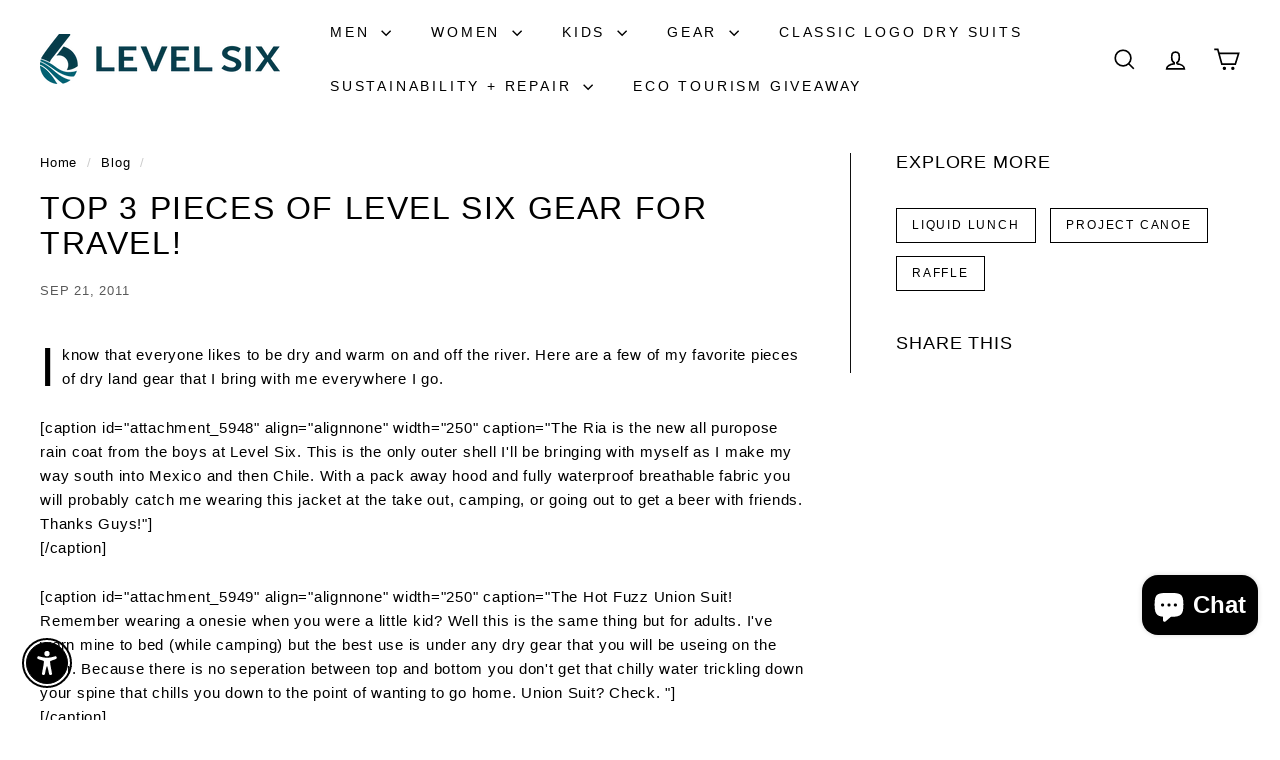

--- FILE ---
content_type: application/javascript
request_url: https://hi.kaktusapp.com/storage/js/kaktus-app-3076.js?ver=26&shop=levelsix.myshopify.com
body_size: 17560
content:
var kaktusubaseUrl="https://hi.kaktusapp.com/";var kaktusuApiUrl="";var kaktusuShop="levelsix.myshopify.com";var kaktusuTriggerEvents={};var kaktusuPageIds=[];var kaktusuCertainBtns=[];var kaktusuCurrencyCode="USD";var kaktusuCurrencySymbol="${{amount}}";var kaktusuUrl=window.location.href;var kaktusuVersion="110"
var kaktusuShowPopupAllPeriod=0;var kaktusuShowPopupPerDay=0;var kaktusuWhenPopupDisplayed=0;var kaktusuRemoveFunnelProducts=0;var kaktusuMaxShowOffer=0;var kaktusuTriggerButton="";var kaktusubuyItNow="";var kaktusuCartButton="";var kaktusuInlineWidget="";var kaktusuInlineWidgetCartPage="";var kaktusuActiveApp=0;if(!kaktusuAppKaktus){var kaktusuAppKaktus=function(){const noImage=kaktusubaseUrl+'assets/images/no-image.jpg';const kaktusuTriggerEvents=[3,11,5];let allowProducts=null;let closePopupNumber;let popupNumberCount=1;let funnelsObj=null;let allProducts;let allDiscounts;let widgetDesign;let maxQty=1;let currentProductId;let mainOfferId;let offerId;let purchaseData=[];let orderData=[];let countDown=null;let replaceEvent=1;let statisticArr=[];let iframe;let maxProductNumber;let currentProductNumber=0;let productsData=[];let excludeOffers=[];let goToCheckoutAction=false;let currentTriggerType=0;let triggerProduct=false;let pageReload=false;let cartOfferExcludeId;let facebookId=null;let googleId=null;let pinterestId=null;let snapId=null;let snapEmail=null;let sliderAutoplay;const sliderDelay=20000;const offerTypes={slider:11,}
const triggerTypes={addToCart:'1',cartPage:'2',thankYouPage:'3',selectedPages:'4',certainButtons:'5',productPage:'6',exitIntent:'7',homePage:'8',collectionPage:'9',blogPage:'10',beforeCheckout:'11',buyItNow:'12',threeInOne:'14'}
kaktusuCurrencySymbol=decodeHTML(kaktusuCurrencySymbol.replace(/(<([^>]+)>)/ig,""));const currentCurrencyCode=Shopify.currency.active;let currentCurrencySymbol=kaktusuCurrencySymbol;let currencyRate=1;if(kaktusuCurrencyCode!==currentCurrencyCode){const country=Shopify.country;currencyRate=Shopify.currency.rate;const regexStr=`[${getMainCurrencySymbol()}]`;const regex=new RegExp(regexStr,'g')
currentCurrencySymbol=currentCurrencySymbol.replace(regex,getCurrencySymbol(country,currentCurrencyCode));}
function decodeHTML(html){const txt=document.createElement('textarea');txt.innerHTML=html;return txt.value;};function currencyFormat(num){if(kaktusuCurrencySymbol.includes('{{')){return kaktusuCurrencySymbol.replace(/{{(.*?)}}/ig,formatNumber(num));}else{return kaktusuCurrencySymbol+formatNumber(num);}}
function formatNumber(num){num=parseFloat(num).toFixed(2);return num.toString().replace(/(\d)(?=(\d{3})+(?!\d))/g,"$1,");}
function getStorePriceByRate(price){return(parseFloat(price)/ currencyRate).toFixed(2);}
let slideUp=(target,duration=500)=>{target.style.transitionProperty='height, margin, padding';target.style.transitionDuration=duration+'ms';target.style.boxSizing='border-box';target.style.height=target.offsetHeight+'px';target.offsetHeight;target.style.overflow='hidden';target.style.height=0;target.style.paddingTop=0;target.style.paddingBottom=0;target.style.marginTop=0;target.style.marginBottom=0;window.setTimeout(()=>{target.style.display='none';target.style.removeProperty('height');target.style.removeProperty('padding-top');target.style.removeProperty('padding-bottom');target.style.removeProperty('margin-top');target.style.removeProperty('margin-bottom');target.style.removeProperty('overflow');target.style.removeProperty('transition-duration');target.style.removeProperty('transition-property');},duration);}
let slideDown=(target,duration=500)=>{target.style.removeProperty('display');let display=window.getComputedStyle(target).display;if(display==='none')
display='flex';target.style.display=display;let height=target.offsetHeight;target.style.overflow='hidden';target.style.height=0;target.style.paddingTop=0;target.style.paddingBottom=0;target.style.marginTop=0;target.style.marginBottom=0;target.offsetHeight;target.style.boxSizing='border-box';target.style.transitionProperty="height, margin, padding";target.style.transitionDuration=duration+'ms';target.style.height=height+'px';target.style.removeProperty('padding-top');target.style.removeProperty('padding-bottom');target.style.removeProperty('margin-top');target.style.removeProperty('margin-bottom');window.setTimeout(()=>{target.style.removeProperty('height');target.style.removeProperty('overflow');target.style.removeProperty('transition-duration');target.style.removeProperty('transition-property');},duration);}
function setCookieData(){let url=location.href;const kaktusuCurrentShownPerMonth=getCookie('kaktusuCurrentShownPerMonth');const kaktusuCurrentShownPerDay=getCookie('kaktusuCurrentShownPerDay');const ZERO=0;const oneMonth=new Date(Date.now()+3600000*24*25);const oneWeek=new Date(Date.now()+3600000*24*7);const oneDay=new Date(Date.now()+3600000*24);let currentDate=new Date(Date.now());currentDate=currentDate.toUTCString();if(url.includes('#')){url=url.split('#');if(url[url.length-1]){let parameter='#'+url[url.length-1];setCookie('kaktusuUrl',parameter,{expires:oneWeek});}}
if(!kaktusuCurrentShownPerMonth){setCookie('kaktusuCurrentShownPerMonth',ZERO,{expires:oneMonth});setCookie('kaktusuStartDatePerMonth',currentDate,{expires:oneMonth});}
if(!kaktusuCurrentShownPerDay){setCookie('kaktusuCurrentShownPerDay',ZERO,{expires:oneDay});setCookie('kaktusuStartDatePerDay',currentDate,{expires:oneDay});}}
setCookieData();function setCookie(name,value,options={}){options={path:'/',...options};if(options.expires instanceof Date){options.expires=options.expires.toUTCString();}
let updatedCookie=encodeURIComponent(name)+"="+encodeURIComponent(value);for(let optionKey in options){updatedCookie+="; "+optionKey;let optionValue=options[optionKey];if(optionValue!==true){updatedCookie+="="+optionValue;}}
document.cookie=updatedCookie;}
function getCookie(name){let matches=document.cookie.match(new RegExp("(?:^|; )"+name.replace(/([\.$?*|{}\(\)\[\]\\\/\+^])/g,'\\$1')+"=([^;]*)"));return matches?decodeURIComponent(matches[1]):undefined;}
function buildPopUpType(dataOffer,dataCart,currentProductId,triggerType){buildPopUp(dataOffer,dataCart,currentProductId,triggerType);socialPixel();}
function buildPopUp(dataOffer,dataCart,targetProductId,triggerType){let popupShow=isPopupShown();if(!popupShow)return;increasePopupShown();disabledPageScroll();pageReload=false;let kaktusuPopup=document.querySelector("#kaktusu-app");if(kaktusuPopup){kaktusuPopup.remove();}
buildIframe();createOffersData(dataOffer.main_offer_id);document.getElementById('kaktusu-widget').onload=function(){iframe=document.getElementById('kaktusu-widget');buildSliderOffer(dataOffer,dataCart,targetProductId,triggerType);};}
function buildIframe(){const html=`<iframe id="kaktusu-widget" style="width: 100% !important; height: 100% !important" frameborder="0" srcdoc='<!DOCTYPE html><html><head><link type="text/css" rel="stylesheet" href="${kaktusubaseUrl}css/honey-upsell-cross-sell.css?v=${kaktusuVersion}"></head><body><div id="kaktusu-root"></div></body></html>'></iframe>`;const element=document.createElement("div");element.setAttribute("id","kaktusu-app");element.innerHTML=html;element.style.height='100%';element.style.width='100%';element.style.position='fixed';element.style.top='0';element.style.left='0';element.style.zIndex='99999999999999999';document.querySelector('body').append(element);}
function disabledPageScroll(){document.querySelector('body').style.overflow='hidden';document.querySelector('body').style.height='100%';document.querySelector('html').style.overflow='hidden';document.querySelector('html').style.height='100%';}
function removeAppContainer(){clearInterval(sliderAutoplay);const kaktusuPopup=document.querySelector("#kaktusu-app");iframe=null;if(kaktusuPopup){kaktusuPopup.remove();}
document.querySelector('body').style.overflow='';document.querySelector('body').style.height='';document.querySelector('html').style.overflow='';document.querySelector('html').style.height='';}
function getAppSelector(element){return iframe?iframe.contentWindow.document.querySelector(element):document.querySelector(element);}
function getAppSelectorAll(element){return iframe?iframe.contentWindow.document.querySelectorAll(element):document.querySelectorAll(element);}
function getOfferData(dataOffer){const data=dataOffer.offers[Object.keys(dataOffer.offers)[0]];return{offer_type:data.offer_type,id:data.id,auto_close_popup:data.auto_close_popup,accepted_click_add_to_cart:data.accepted_click_add_to_cart,accepted_click_checkout:data.accepted_click_checkout,decline_click_close:data.decline_click_close,decline_click_reject:data.decline_click_reject,close_btn_event:data.close_btn_event,reject_btn_event:data.reject_btn_event,reject_specific_url:data.reject_specific_url,checkout_btn_event:data.checkout_btn_event,specific_url:data.specific_url,disable_checkout_btn:data.disable_checkout_btn,go_to_checkout_action:data.go_to_checkout_action,replace_btn_event:data.replace_btn_event,max_products_number:data.max_products_number,allow_select_more_products:data.allow_select_more_products,auto_close_quantity:data.auto_close_quantity,max_quantity:data.max_quantity,child:data.child,offerTexts:{'title':data.title,'allow_set_description':data.allow_set_description,'description':data.description},bundle_min_qty:data.bundle_min_qty,popup_type:data.popup_type}}
function buildSliderOffer(dataOffer,dataCart,targetProductId,triggerType){const offerObj=getOfferData(dataOffer);mainOfferId=dataOffer.main_offer_id;offerId=offerObj.id;allowProducts=offerObj.allow_select_more_products;closePopupNumber=offerObj.auto_close_popup?offerObj.auto_close_quantity:'';maxQty=offerObj.max_quantity?offerObj.max_quantity:null;const disabledCheckoutBtn=offerObj.disable_checkout_btn?'kaktusu-disabled':'';goToCheckoutAction=offerObj.go_to_checkout_action;const dataTargetProductId=targetProductId?`data-target-id="${targetProductId}"`:'';funnelsObj=offerObj.child?offerObj.child:null;allProducts=dataOffer.products?dataOffer.products:null;allDiscounts=dataOffer.discount?dataOffer.discount:null;widgetDesign=dataOffer.design?dataOffer.design:null;const copyright=dataOffer.brand?'':'<div class="kaktusu-copyright"><a href="https://kaktusapp.com/" target="_blank">Powered by Kaktus</a></div>';const html=`
                <div class="kaktusu-popup__wrap">
                    <div class="kaktusu-popup__body kaktusu-bd">
                        <div class="kaktusu-slider__header kaktusu-hide">
                            <div class="kaktusu-slider__buttons">

                            </div>
                            <div class="kaktusu-slider__pagination">
                            </div>
                        </div>


                        <div class="kaktusu-popup__main kaktusu-bg-main" ${dataTargetProductId}>
                            <div class="kaktusu-popup__close kaktusu-close" data-close="${offerObj.close_btn_event}">
                                <svg aria-hidden="true" focusable="false" data-prefix="fas" data-icon="times" width="20" height="20" class="svg-inline--fa fa-times fa-w-11" role="img" xmlns="http://www.w3.org/2000/svg" viewBox="0 0 352 512">
                                    <path fill="currentColor" d="M242.72 256l100.07-100.07c12.28-12.28 12.28-32.19 0-44.48l-22.24-22.24c-12.28-12.28-32.19-12.28-44.48 0L176 189.28 75.93 89.21c-12.28-12.28-32.19-12.28-44.48 0L9.21 111.45c-12.28 12.28-12.28 32.19 0 44.48L109.28 256 9.21 356.07c-12.28 12.28-12.28 32.19 0 44.48l22.24 22.24c12.28 12.28 32.2 12.28 44.48 0L176 322.72l100.07 100.07c12.28 12.28 32.2 12.28 44.48 0l22.24-22.24c12.28-12.28 12.28-32.19 0-44.48L242.72 256z"></path>
                                </svg>
                            </div>

                            <div class="kaktusu-slider-main">
                               

                                <div class="kaktusu-popup__main--wrapper kaktusu-wallpaper"></div>

                                <div class="kaktusu-popup__main-content">
                                    <div class="kaktusu-countdown kaktusu-timer">
                                        <div class="kaktusu-countdown__wrap">
                                            <div class="kaktusu-countdown__msg kaktusu-timer-msg"></div>
                                            <div class="kaktusu-countdown__time"></div>
                                        </div>
                                    </div>
                                    
                                    <div class="kaktusu-popup__heading kaktusu-bg-heading">
                                        <h2 class="kaktusu-title"></h2>
                                        <p class="kaktusu-description"></p>
                                    </div>

                                    <div class="kaktusu-slider__products">
                                        <section class="kaktusu-slider__wrapp">

                                        </section>
                                    </div>
                                </div>
                            </div>
                        </div>

                        <div class="kaktusu-popup__buttons kaktusu-bg-bottom">
                            <a href="#" class="kaktusu-checkout-btn kaktusu-checkout-slider ${disabledCheckoutBtn}" data-checkout="${offerObj.checkout_btn_event}" data-redirect="${offerObj.specific_url}">Checkout</a>

                            <a href="#" class="kaktusu-cart-btn kaktusu-cart-btn-slider">
                                <span class="kaktusu-cart-btn-text"></span>
                                <span class="kaktusu-cart-btn-added-text kaktusu-hide"></span>
                            </a>
                            <a href="#" class="kaktusu-product__actions--btn kaktusu-remove-btn kaktusu-remove-btn-slider kaktusu-hide">
                                <svg class="kaktusu-product-cart product-cart" width="22px" height="20px" aria-hidden="true" focusable="false" data-prefix="fas" data-icon="trash-alt" role="img" xmlns="http://www.w3.org/2000/svg" viewBox="0 0 448 512">
                                    <path fill="currentColor" d="M32 464a48 48 0 0 0 48 48h288a48 48 0 0 0 48-48V128H32zm272-256a16 16 0 0 1 32 0v224a16 16 0 0 1-32 0zm-96 0a16 16 0 0 1 32 0v224a16 16 0 0 1-32 0zm-96 0a16 16 0 0 1 32 0v224a16 16 0 0 1-32 0zM432 32H312l-9.4-18.7A24 24 0 0 0 281.1 0H166.8a23.72 23.72 0 0 0-21.4 13.3L136 32H16A16 16 0 0 0 0 48v32a16 16 0 0 0 16 16h416a16 16 0 0 0 16-16V48a16 16 0 0 0-16-16z"></path>
                                </svg>

                                <span class="kaktusu-remove-btn-text"></span>
                            </a>
                        </div>
                        ${copyright}
                    </div>

                    <style type="text/css" id="kaktusu-custom-css"></style>
                </div>
            `;const element=document.createElement("div");element.classList.add("kaktusu-popup","kaktusu-slider","kaktusu-hide");element.innerHTML=html;if(offerObj.accepted_click_checkout){element.querySelector('.kaktusu-checkout-btn').classList.add('show-accepted');}
if(offerObj.accepted_click_add_to_cart){element.querySelector('.kaktusu-cart-btn').classList.add('show-accepted');}
if(offerObj.decline_click_close){element.querySelector('.kaktusu-close').classList.add('show-decline');}
const rootDiv=iframe.contentWindow.document.getElementById('kaktusu-root');rootDiv.append(element);const offer_data=dataOffer.offers[Object.keys(dataOffer.offers)[0]];const product_data=offer_data.products;for(let key in product_data){if(product_data.hasOwnProperty(key)){for(const[i,value]of Object.entries(product_data[key])){const productArray=JSON.parse(JSON.stringify(dataOffer.products));const min_qty=dataOffer.discount[offer_data.id][key].min_qty;const discount=dataOffer.discount[offer_data.id][key].discount;const discount_type=dataOffer.discount[offer_data.id][key].discount_type;productArray[value].discount_type=typeof discount_type!=undefined?discount_type:null;productArray[value].discount=typeof discount!=undefined?discount:null;productArray[value].min_quantity=typeof min_qty!=undefined?min_qty:null;fillWidgetSliderProduct(productArray[value],triggerType);}}}
sliderPagination(product_data);sliderOffer(rootDiv);sliderOfferEvents(element,triggerType,offerObj);buildWidget(dataOffer);changeWidgetText(element,offerObj.offerTexts);}
function addProductEvents(element,triggerType,popup_type){const qtyPlusBtn=element.querySelector('.kaktusu-product__quantity--plus');const qtyMinusBtn=element.querySelector('.kaktusu-product__quantity--minus');const qtyInput=element.querySelector('.kaktusu-qty-input');const addToCartBtn=element.querySelector('.kaktusu-cart-btn:not(.kaktusu-cart-btn-slider)');const variationSelect=element.querySelector('.kaktusu-variations');const removeBtn=element.querySelector('.kaktusu-remove-btn:not(.kaktusu-remove-btn-slider)');qtyPlusBtn.addEventListener("click",function(e){e.preventDefault();const qty=this.closest('.kaktusu-product__quantity').querySelector('.kaktusu-qty-input');changeQtyValue(qty,'add',maxQty);});qtyMinusBtn.addEventListener("click",function(e){e.preventDefault();const qty=this.closest('.kaktusu-product__quantity').querySelector('.kaktusu-qty-input');changeQtyValue(qty,'sub');});qtyInput.addEventListener("change",function(e){e.preventDefault();const qty=this;changeQtyValue(qty,'change',maxQty);});if(variationSelect){variationSelect.addEventListener("change",function(e){e.preventDefault();const variantPrice=this.selectedOptions[0].getAttribute('data-price');const element=this.closest('.kaktusu-product-item');if(element.querySelector('.kaktusu-cart-btn')){element.querySelector('.kaktusu-cart-btn').setAttribute('data-productId',this.value);}else if(element.classList.contains('kaktusu-slider__item')){element.setAttribute('data-productId',this.value);}
const activeImg=this.selectedOptions[0].getAttribute('data-image');changeVariantPrice(element,variantPrice);changeVariantImage(element,activeImg)});}}
function createAddedProductsData(variantId,propertyId){const targetProduct=getAppSelector('.kaktusu-alert-prod');if(!targetProduct)
return;const targetId=targetProduct.getAttribute('data-target-id');if(!targetId)
return;const localProductsData=localStorage.getItem('kaktusuProductsData');productsData=localProductsData?JSON.parse(localProductsData):productsData;let productData={targetProductId:targetId,funnelProducts:[]}
if(productsData.length){const checkTargetId=productsData.find(item=>item.targetProductId===targetId);if(checkTargetId){setProductsData(checkTargetId);}else{productsData.push(productData);setProductsData(productData);}}else{productsData.push(productData);setProductsData(productData);}
function setProductsData(data){data.funnelProducts.push({variantId:variantId,propertyId:propertyId})}
localStorage.setItem('kaktusuProductsData',JSON.stringify(productsData));}
function checkAddedProduct(){currentProductNumber++;if(!maxProductNumber)
return;if(currentProductNumber>=maxProductNumber){const cartBtns=getAppSelectorAll('.kaktusu-cart-btn');cartBtns.forEach(item=>{item.classList.add('kaktusu-disabled');item.setAttribute('data-cart','off');});}}
function calcVariantsDiscountPrice(product,variants){const variantPrice=parseFloat(variants['variantPrice']);if(product.discount_type==="%"){return(variantPrice-(variantPrice*+product.discount / 100)).toFixed(2);}else{return(+variantPrice- +product.discount).toFixed(2);}}
function changeVariantPrice(element,price){const priceContainer=element.querySelector(".kaktusu-compare-price");const mainPriceContainer=element.querySelector(".kaktusu-price");const discountContainer=element.querySelector(".kaktusu-save");let newPrice=price;if(discountContainer){const discountValue=discountContainer.getAttribute("data-discount");const discounType=discountContainer.getAttribute("data-discountType");if(discounType==="%"){newPrice=(+price-(+price*+discountValue / 100)).toFixed(2);}else{newPrice=(+price- +discountValue).toFixed(2);}}
if(priceContainer){priceContainer.innerText=currencyFormat(price);}
mainPriceContainer.innerText=currencyFormat(newPrice)}
function changeVariantImage(element,activeImage){if(!activeImage)
return;const image=element.querySelector('.kaktusu-product__img img');image.setAttribute('src',activeImage);}
function changeQtyValue(qty,type,maxVal){let currentQty=+qty.value;let minValue=+qty.getAttribute('min');let nextQty;switch(type){case'add':{if(maxVal){maxVal=+maxVal;nextQty=currentQty<maxVal?currentQty+1:maxVal;}else{nextQty=currentQty+1;}
break;}
case'sub':{currentQty===minValue?nextQty=minValue:nextQty=currentQty-1;break;}
case'change':{if(maxVal){maxVal=+maxVal;nextQty=currentQty<maxVal?currentQty:maxVal;}else{nextQty=currentQty;}
if(nextQty<=0){nextQty=1;}}}
qty.value=nextQty;}
function sliderOffer(rootDiv){const nextBtn=rootDiv.querySelector('.kaktusu-slider__next-btn');const prevBtn=rootDiv.querySelector('.kaktusu-slider__prev-btn');const paginations=rootDiv.querySelectorAll('.kaktusu-slider__pagination div');const slides=rootDiv.querySelectorAll('.kaktusu-slider__item');const addToCartBtn=rootDiv.querySelector('.kaktusu-cart-btn');const removeBtn=rootDiv.querySelector('.kaktusu-remove-btn');if(!nextBtn)
return;nextBtn.addEventListener('click',function(e){e.preventDefault();openSlide('next');});prevBtn.addEventListener('click',function(e){e.preventDefault();openSlide('prev');});paginations.forEach((dot,index)=>{dot.addEventListener('click',function(e){e.preventDefault();openSlide('pagination',index);});})
function getActiveSlide(){for(let i=0;i<slides.length;i++){if(slides[i].classList.contains('kaktusu-slider__item-active')){return i;}}}
function openSlide(type,paginationIndex){const activeSlideNumber=getActiveSlide();const activeSlide=rootDiv.querySelector('.kaktusu-slider__item-active');activeSlide.classList.remove('kaktusu-slider__item-active');let newActiveSlide=activeSlide;for(let i=0;i<slides.length;i++){switch(type){case'next':{newActiveSlide=activeSlideNumber+1;if(newActiveSlide>=slides.length){newActiveSlide=0;}
break}
case'prev':{newActiveSlide=activeSlideNumber-1;if(newActiveSlide<0){newActiveSlide=slides.length-1;}
break}
case'pagination':{newActiveSlide=paginationIndex;break}}
if(newActiveSlide===i){slides[i].classList.add('kaktusu-slider__item-active');if(slides[i].classList.contains('kaktusu-product-added')){showRemoveBtn(addToCartBtn,removeBtn);}else{showCartBtn(addToCartBtn,removeBtn);}
paginations.forEach((dot,index)=>{dot.classList.remove('kaktusu-active');if(index===newActiveSlide){dot.classList.add('kaktusu-active');}});runAutoplay();}}}
function showRemoveBtn(cartBtn,removeBtn){cartBtn.classList.add('kaktusu-hide');removeBtn.classList.remove('kaktusu-hide');removeBtn.querySelector('.kaktusu-remove-btn-text').classList.remove('kaktusu-hide');removeBtn.querySelector('.kaktusu-product-cart').style.display='flex';}
function showCartBtn(cartBtn,removeBtn){removeBtn.classList.add('kaktusu-hide');cartBtn.classList.remove('kaktusu-hide');cartBtn.querySelector('.kaktusu-cart-btn-text').classList.remove('kaktusu-hide');}
sliderAutoplay=setInterval(()=>{openSlide('next')},sliderDelay);}
function runAutoplay(openNextSlide){const nextBtn=iframe.contentWindow.document.querySelector('.kaktusu-slider__next-btn');if(!nextBtn)
return;if(openNextSlide)
nextBtn.click();clearInterval(sliderAutoplay);sliderAutoplay=setInterval(()=>{nextBtn.click();},sliderDelay);}
function sliderPagination(product_data){let objLength=Object.keys(product_data).length;if(objLength&&(objLength>1||Object.keys(product_data[0]?product_data[0]:product_data).length>1)){iframe.contentWindow.document.querySelector('.kaktusu-slider__header').classList.remove('kaktusu-hide');const sliderButtons=`
                <div class="kaktusu-slider__prev-btn">&lsaquo; Prev</div>
                <div class="kaktusu-slider__next-btn">Next &rsaquo;</div>
            `;iframe.contentWindow.document.querySelector('.kaktusu-slider__buttons').innerHTML=sliderButtons;}else{iframe.contentWindow.document.querySelector('.kaktusu-slider__header').classList.add('kaktusu-hide');}
iframe.contentWindow.document.querySelector('.kaktusu-slider__wrapp').firstElementChild.classList.add('kaktusu-slider__item-active');iframe.contentWindow.document.querySelector('.kaktusu-slider__pagination').firstElementChild.classList.add('kaktusu-active');}
function fillWidgetSliderProduct(product){console.log('product',product);const productTitle=product.title;const productDescription=product.description;let productImg=noImage;if(product.variants[0].image!=undefined){productImg=product.variants[0].image;}
let discount='';let productPrice=product.variants[0].variantPrice;let comparePrice='';let minQty=product.min_quantity?product.min_quantity:1;if(product.discount!=undefined&&product.discount_type!=undefined&&parseInt(product.discount)!=0){let discountVal=Math.round(product.discount);discount=`
                <div class="kaktusu-price--compare">
                    <span class="kaktusu-save-label">
                        <span class="kaktusu-save" data-discount="${product.discount}" data-discountType="${product.discount_type}"></span>
                        <span class="kaktusu-price--compare-save">${discountVal}</span>${(product.discount_type === "%") ? product.discount_type : `${product.discount_type}`}</span>
                </div>`;comparePrice=`<span class="kaktusu-price--compare-price kaktusu-compare-price">${currencyFormat(productPrice)}</span>`;if(product.discount_type==="%"){productPrice=(+productPrice-(+productPrice*+product.discount / 100));}else{productPrice=(+productPrice- +product.discount);}}
let variantsHtml='';if(product.variants.length>1){variantsHtml='<select class="kaktusu-variations">';for(let key in product.variants){let variantPrice=product.variants[key]['variantPrice'];if(product.discount!=undefined&&product.discount_type!=undefined&&parseInt(product.discount)!=0){variantPrice=calcVariantsDiscountPrice(product,product.variants[key]);}
variantsHtml+=`
                    <option
                        value="${product.variants[key]['productId']}"
                        data-price="${product.variants[key]['variantPrice']}"
                        data-compare-price="${product.variants[key]['variantComparePrice']}"
                        data-diccounted-price="${variantPrice}"
                        data-image="${product.variants[key].image}"
                    >
                        ${product.variants[key]['title']} - ${currencyFormat(variantPrice)}
                    </option>
                `;}
variantsHtml+='</select>';}else{variantsHtml='';}
productPrice=currencyFormat(productPrice);const html=`
                <h2 class="kaktusu-prod-title">${productTitle}</h2>
                 <div class="kaktusu-product__price">
                            <span class="kaktusu-price--main kaktusu-price">${productPrice}</span>
                            ${comparePrice}
                        </div>
                             ${discount}

                <div class="kaktusu-product__slider">
                    <div class="kaktusu-product__img-wrapper">
                        <div class="kaktusu-product__img-block">
                            <div class="kaktusu-product__img flex-c">
                                <img src="${productImg}" alt="Product">
                            </div>
                        </div>
                    </div>

               
                </div>

                <div class="kaktusu-product__content kaktusu-product-bg">
                    <div class="kaktusu-produc__content-top">
                       
                    </div>

                    <div class="kaktusu-product__info--variations kaktusu-variations-wrap">
                        ${variantsHtml}
                        <div class="kaktusu-product__quantity kaktusu-qty">
                            <div class="kaktusu-product__quantity--input">
                                <input class="kaktusu-qty-input" type="number" value="${minQty}" min="${minQty}">
                            </div>
                            <div class="kaktusu-product__quantity--actions">
                                <div class="kaktusu-product__quantity--plus kaktusu-qty-btn kaktusu-qty-btn-t">+</div>
                                <div class="kaktusu-product__quantity--minus kaktusu-qty-btn kaktusu-qty-btn-b">-</div>
                            </div>
                        </div>
                    </div>

                    <p class="kaktusu-prod-desc">
                        <span class="kaktusu-desc-short">${productDescription}</span>
                        <span class="kaktusu-desc-full hide">${productDescription}</span>
                    </p>
                </div>
            `;const element=document.createElement("div");element.classList.add("kaktusu-slider__item","kaktusu-product-item","kaktusu-fade");element.setAttribute("data-productId",`${product.variants[0].productId}`);element.innerHTML=html;addProductEvents(element);const rootDiv=iframe.contentWindow.document.querySelector('.kaktusu-slider__wrapp');rootDiv.append(element);const pagination=document.createElement("div");const paginationDiv=iframe.contentWindow.document.querySelector('.kaktusu-slider__pagination');paginationDiv.append(pagination);}
function sliderOfferEvents(targetDiv,triggerType,offerObj){const closeBtn=targetDiv.querySelector('.kaktusu-close');const checkoutSliderBtn=targetDiv.querySelector('.kaktusu-checkout-slider');const addToCartBtn=targetDiv.querySelector('.kaktusu-cart-btn-slider');const removeBtn=targetDiv.querySelector('.kaktusu-remove-btn-slider');closeBtn.addEventListener("click",function(e){e.preventDefault();clearInterval(sliderAutoplay);const closeEvent=this.getAttribute('data-close');if(this.classList.contains('show-decline')&&(!closePopupNumber||closePopupNumber>popupNumberCount)){if(funnelsObj!=null&&funnelsObj.decline!=null&&funnelsObj.decline.products.length){sendStatistic(offerId);showFunnelSlider(funnelsObj.decline);popupNumberCount++;}else{closeModal(closeEvent);}}else{closeModal(closeEvent);}})
checkoutSliderBtn.addEventListener("click",function(e){e.preventDefault();const checkoutEvent=this.getAttribute('data-checkout');const redirectUrl=this.getAttribute('data-redirect');clearInterval(sliderAutoplay);if(this.classList.contains('show-accepted')&&(!closePopupNumber||closePopupNumber>popupNumberCount)){if(funnelsObj!=null&&funnelsObj.accepted!=null&&funnelsObj.accepted.products.length){sendStatistic(offerId);showFunnelSlider(funnelsObj.accepted);popupNumberCount++;}else{sendStatistic(offerId);setTimeout(()=>{checkoutBtnEvents(checkoutEvent,redirectUrl);},1000)}}else{sendStatistic(offerId);setTimeout(()=>{checkoutBtnEvents(checkoutEvent,redirectUrl);},1000)}});addToCartBtn.addEventListener("click",function(e){e.preventDefault();clearInterval(sliderAutoplay);const checkoutBtn=iframe.contentWindow.document.querySelector('.kaktusu-checkout-btn');checkoutBtn.classList.remove('kaktusu-disabled');const checkountCount=checkoutBtn.querySelector('#huch-checkout-count');const product=iframe.contentWindow.document.querySelector('.kaktusu-slider__item-active');product.querySelector('.kaktusu-qty').classList.add('kaktusu-disabled');if(product.querySelector('.kaktusu-variations')){product.querySelector('.kaktusu-variations').classList.add('kaktusu-disabled');}
this.querySelector(".kaktusu-cart-btn-text").classList.add("kaktusu-hide");this.classList.add('kaktusu-preload');setTimeout(()=>{this.classList.remove('kaktusu-preload');this.classList.add('kaktusu-hide');removeBtn.classList.remove('kaktusu-hide');removeBtn.querySelector(".kaktusu-remove-btn-text").classList.remove("kaktusu-hide");removeBtn.querySelector(".kaktusu-product-cart").style.display="flex";product.classList.add('kaktusu-product-added');product.setAttribute('data-property',propertyId);},1000);const qtyInput=product.querySelector('.kaktusu-qty-input').value;const variantId=product.getAttribute('data-productId');const discountType=product.querySelector('.kaktusu-save')?product.querySelector('.kaktusu-save').getAttribute('data-discountType'):null;const discountValue=product.querySelector('.kaktusu-save')?product.querySelector('.kaktusu-save').getAttribute('data-discount'):null;statisticArr.push(offerId);const propertyId=makeId(5);addItem(variantId,qtyInput,{offer:propertyId}).then(()=>{createOrderData(variantId,propertyId,discountType,discountValue,qtyInput);createPurchaseData(variantId,propertyId);sendStatistic(offerId,true);checkAddedProduct();createAddedProductsData(variantId,propertyId);if(checkountCount){increaseCheckoutCount(checkountCount)}else{buildCheckoutCount(checkoutBtn);}
let addedProductsToCart=checkoutBtn.querySelector('#huch-checkout-count');addedProductsToCart=addedProductsToCart?addedProductsToCart.getAttribute('data-count'):null;if(offerObj.max_products_number&&addedProductsToCart&&offerObj.max_products_number<=addedProductsToCart){targetDiv.querySelector('.kaktusu-cart-btn').classList.add('kaktusu-disabled');}else{targetDiv.querySelector('.kaktusu-cart-btn').classList.remove('kaktusu-disabled');}
if(goToCheckoutAction){createOrder();}else{if(triggerType===triggerTypes.cartPage){pageReload=true;}
if(this.classList.contains('show-accepted')&&(!closePopupNumber||closePopupNumber>popupNumberCount)&&allowProducts){setTimeout(()=>{if(funnelsObj!=null&&funnelsObj.accepted!=null&&funnelsObj.accepted.products.length){showFunnelSlider(funnelsObj.accepted);popupNumberCount++;}else{runAutoplay(true);}},1000);}else{setTimeout(()=>runAutoplay(true),3000);}}});});removeBtn.addEventListener("click",function(e){e.preventDefault();clearInterval(sliderAutoplay);const checkoutBtn=iframe.contentWindow.document.querySelector('.kaktusu-checkout-btn');const checkountCount=checkoutBtn.querySelector('#huch-checkout-count');const product=iframe.contentWindow.document.querySelector('.kaktusu-slider__item-active');this.querySelector(".kaktusu-remove-btn-text").classList.add("kaktusu-hide");this.querySelector(".kaktusu-product-cart").style.display="none";this.classList.add('kaktusu-preload');setTimeout(()=>{this.classList.remove('kaktusu-preload');this.classList.add('kaktusu-hide');addToCartBtn.classList.remove('kaktusu-hide');addToCartBtn.querySelector(".kaktusu-cart-btn-text").classList.remove("kaktusu-hide");product.querySelector('.kaktusu-qty').classList.remove("disabled");if(product.querySelector('.kaktusu-variations')){product.querySelector('.kaktusu-variations').classList.remove("disabled");}
product.classList.remove('kaktusu-product-added');},1000);const variantId=product.getAttribute('data-productId');const propertyId=product.getAttribute('data-property');fetchCart().then(function(dataCart){let currentProductLine=0;dataCart.items.forEach((item,i)=>{if(parseInt(item.id)===parseInt(variantId)&&(item.properties&&(propertyId===item.properties.offer))){currentProductLine=i+1;}});removeItemByLine(currentProductLine).then(()=>{product.removeAttribute('data-property');if(checkountCount){decreaseCheckoutCount(checkountCount)}
let addedProductsToCart=checkoutBtn.querySelector('#huch-checkout-count');addedProductsToCart=addedProductsToCart?addedProductsToCart.getAttribute('data-count'):null;if(offerObj.max_products_number&&addedProductsToCart&&offerObj.max_products_number<=addedProductsToCart){targetDiv.querySelector('.kaktusu-cart-btn').classList.add('kaktusu-disabled');}else{targetDiv.querySelector('.kaktusu-cart-btn').classList.remove('kaktusu-disabled');}
setTimeout(()=>runAutoplay(true),3000);}).catch(error=>console.error(error));});});function buildCheckoutCount(checkoutBtn){const element=document.createElement("span");element.setAttribute("id","huch-checkout-count");element.setAttribute("data-count","1");element.innerText="(1)";checkoutBtn.append(element);}
function increaseCheckoutCount(element){const currentNum=parseInt(element.getAttribute('data-count'));element.setAttribute("data-count",currentNum+1);element.innerText=`(${currentNum + 1})`;}
function decreaseCheckoutCount(element){const currentNum=parseInt(element.getAttribute('data-count'));element.setAttribute("data-count",currentNum-1);element.innerText=`(${currentNum - 1})`;}}
function makeId(length){let result='';const characters='ABCDEFGHIJKLMNOPQRSTUVWXYZabcdefghijklmnopqrstuvwxyz0123456789';const charactersLength=characters.length;for(let i=0;i<length;i++){result+=characters.charAt(Math.floor(Math.random()*charactersLength));}
return result;}
function changeWidgetText(element,offerTexts){const titleRow=element.querySelector('.kaktusu-title');const descriptionRow=element.querySelector('.kaktusu-description');titleRow.innerText=offerTexts.title;if(offerTexts.allow_set_description){descriptionRow.classList.remove('kaktusu-hide');descriptionRow.innerText=offerTexts.description;}else{descriptionRow.classList.add('kaktusu-hide');}}
function showAddedProduct(product){const topSection=getAppSelector('.kaktusu-popup__top');const cartImg=getAppSelector('.kaktusu-popup__cart-alert--img');const productSpan=getAppSelector('.kaktusu-alert-prod span');productSpan.innerText="";cartImg.innerHTML="";const img=product.querySelector(".kaktusu-product__img img").cloneNode(true);const title=product.querySelector(".kaktusu-prod-title").innerText;productSpan.innerText=title;cartImg.append(img);if(window.innerWidth<768){slideDown(topSection,1000);setTimeout(function(){slideUp(topSection,1000)},3000);}else{topSection.style.display="flex";}}
window.addEventListener('resize',function(){const topSection=iframe?iframe.contentWindow.document.querySelector('.kaktusu-popup__top'):false;if(topSection){if(window.innerWidth<768){topSection.style.display="none";}else{topSection.style.display="flex";}}});function checkoutBtnEvents(val,customUrl){const goCheckout='1';const goCart='2';const goCustomUrl='3';const closeModal='4';switch(val){case goCheckout:createOrder();break;case goCart:goToCart();break;case goCustomUrl:if(customUrl)
location.href=`https://${customUrl}`;break;case closeModal:sendStatistic(offerId);if(countDown){clearInterval(countDown);}
removeAppContainer();statisticArr.length=0;if(pageReload){setTimeout(()=>{cartReload();},1000);}
break;default:createOrder();break;}}
function closeModal(closeEvent){const goCheckout='2';if(closeEvent===goCheckout){sendStatistic(offerId);setTimeout(()=>{createOrder();},1000);}else{sendStatistic(offerId);if(countDown){clearInterval(countDown);}
removeAppContainer();statisticArr.length=0;if(pageReload){setTimeout(()=>{cartReload();},1000);}}}
function buildWidget(dataOffer){fillWidget(dataOffer);fillWidgetSettings(dataOffer);}
const dataJsonTranslation={"kaktusu-title":{data:"translation",value:"title",input:"kaktusu-title-input",element:"kaktusu-title"},"kaktusu-description":{data:"translation",value:"description",input:"kaktusu-description-input",element:"kaktusu-description"},"kaktusu-cart-btn-text":{data:"translation",value:"add_to_cart_btn",input:"kaktusu-cart-btn-input",element:"kaktusu-cart-btn-text"},"kaktusu-cart-btn-added-text":{data:"translation",value:"add_to_cart_btn_added",input:"kaktusu-cart-btn-added-input",element:"kaktusu-cart-btn-added-text"},"kaktusu-cart-btn-text-upsell":{data:"translation",value:"add_to_cart_btn_upsell",input:"kaktusu-cart-btn-upsell-input",element:"kaktusu-cart-btn-text-upsell"},"kaktusu-cart-btn-added-text-upsell":{data:"translation",value:"add_to_cart_btn_added_upsell",input:"kaktusu-cart-btn-added-upsell-input",element:"kaktusu-cart-btn-added-text-upsell"},"kaktusu-remove-btn-text":{data:"translation",value:"remove_btn",element:"kaktusu-remove-btn-text"},"kaktusu-reject-btn-text":{data:"translation",value:"reject_btn",input:"kaktusu-reject-btn-input",element:"kaktusu-reject-btn-text"},"kaktusu-checkout-btn-text":{data:"translation",value:"checkout_btn",input:"kaktusu-checkout-btn-input",element:"kaktusu-checkout-btn"},"kaktusu-save-text":{data:"translation",value:"save_text",input:"kaktusu-save-input",element:"kaktusu-save"},"kaktusu-total-text":{data:"translation",value:"total_btn",input:"kaktusu-total-input",element:"kaktusu-total"},"kaktusu-before-alert-text":{data:"translation",value:"alert_before_text",input:"kaktusu-alert-input",element:"kaktusu-alert-text"},"kaktusu-before-alert-upsell-text":{data:"translation",value:"alert_before_text_upsell",input:"kaktusu-before-alert-upsell-input",element:"kaktusu-alert-upsell"},"kaktusu-timer-msg":{data:"translation",value:"timer_msg",input:"kaktusu-timer-msg-input",element:"kaktusu-timer-msg"}};const dataJsonTopSection={"kaktusu-background-top":{data:"top",value:"background_top",input:"kaktusu-bg-top-input",element:"kaktusu-bg-top",cssOption:"background"},"kaktusu-close-btn-bd-radius":{data:"top",value:"close_border_radius",input:"kaktusu-close-border-radius",element:"kaktusu-close",cssOption:"border-radius",cssType:"size"},"kaktusu-alert-text-color":{data:"top",value:"alert_text_color",input:"kaktusu-alert-text-color",element:"kaktusu-alert-text",cssOption:"color"},"kaktusu-alert-text-font-size":{data:"top",value:"alert_text_font_size",input:"kaktusu-alert-text-font-size",element:"kaktusu-alert-text",cssOption:"font-size",cssType:"size"},"kaktusu-alert-text-font-weight":{data:"top",value:"alert_text_font_weight",input:"kaktusu-alert-text-font-weight",element:"kaktusu-alert-text",cssOption:"font-weight"},"kaktusu-alert-text-font-style":{data:"top",value:"alert_text_font_style",input:"kaktusu-alert-text-font-style",element:"kaktusu-alert-text",cssOption:"font-style"},"kaktusu-alert-text-line-height":{data:"top",value:"alert_text_line_height",input:"kaktusu-alert-text-line-height",element:"kaktusu-alert-text",cssOption:"line-height",cssType:"size"},"kaktusu-alert-prod-color":{data:"top",value:"alert_prod_color",input:"kaktusu-alert-prod-color",element:"kaktusu-alert-prod",cssOption:"color"},"kaktusu-alert-prod-font-size":{data:"top",value:"alert_prod_font_size",input:"kaktusu-alert-prod-font-size",element:"kaktusu-alert-prod",cssOption:"font-size",cssType:"size"},"kaktusu-alert-prod-font-weight":{data:"top",value:"alert_prod_font_weight",input:"kaktusu-alert-prod-font-weight",element:"kaktusu-alert-prod",cssOption:"font-weight"},"kaktusu-alert-prod-font-style":{data:"top",value:"alert_prod_font_style",input:"kaktusu-alert-prod-font-style",element:"kaktusu-alert-prod",cssOption:"font-style"},"kaktusu-alert-prod-line-height":{data:"top",value:"alert_prod_line_height",input:"kaktusu-alert-prod-line-height",element:"kaktusu-alert-prod",cssOption:"line-height",cssType:"size"}};const dataJsonMainSection={"kaktusu-bg-main":{data:"main",value:"background_main",input:"kaktusu-bg-main-input",element:"kaktusu-bg-main",cssOption:"background"},"kaktusu-bg-heading":{data:"main",value:"background_heading",element:"kaktusu-bg-heading",cssOption:"background"},"kaktusu-timer":{data:"main",value:"timer_bg",input:"kaktusu-timer-bg",element:"kaktusu-timer",cssOption:"background"},"kaktusu-timer-border-radius-left":{data:"main",value:"timer_border_radius",input:"kaktusu-timer-border-radius",element:"kaktusu-timer",cssOption:"border-bottom-left-radius",cssType:"size"},"kaktusu-timer-border-radius-right":{data:"main",value:"timer_border_radius",input:"kaktusu-timer-border-radius",element:"kaktusu-timer",cssOption:"border-bottom-right-radius",cssType:"size"},"kaktusu-timer-font-size":{data:"main",value:"timer_font_size",input:"kaktusu-timer-fs",element:"kaktusu-timer",cssOption:"font-size",cssType:"size"},"kaktusu-timer-color":{data:"main",value:"timer_color",input:"kaktusu-timer-color",element:"kaktusu-timer",cssOption:"color"},"kaktusu-timer-font-weight":{data:"main",value:"timer_font_weight",input:"kaktusu-timer-font-weight",element:"kaktusu-timer",cssOption:"font-weight"},"kaktusu-timer-font-style":{data:"main",value:"timer_font_style",input:"kaktusu-timer-font-style",element:"kaktusu-timer",cssOption:"font-style"},"kaktusu-timer-line-height":{data:"main",value:"timer_line_height",input:"kaktusu-timer-line-height",element:"kaktusu-timer",cssOption:"line-height",cssType:"size"},"kaktusu-title-font-size":{data:"main",value:"title_font_size",input:"kaktusu-title-fs",element:"kaktusu-title",cssOption:"font-size",cssType:"size"},"kaktusu-title-color":{data:"main",value:"title_color",input:"kaktusu-title-color",element:"kaktusu-title",cssOption:"color"},"kaktusu-title-font-weight":{data:"main",value:"title_font_weight",input:"kaktusu-title-font-weight",element:"kaktusu-title",cssOption:"font-weight"},"kaktusu-title-font-style":{data:"main",value:"title_font_style",input:"kaktusu-title-font-style",element:"kaktusu-title",cssOption:"font-style"},"kaktusu-title-line-height":{data:"main",value:"title_line_height",input:"kaktusu-title-line-height",element:"kaktusu-title",cssOption:"line-height",cssType:"size"},"kaktusu-description-font-size":{data:"main",value:"description_font_size",input:"kaktusu-description-fs",element:"kaktusu-description",cssOption:"font-size",cssType:"size"},"kaktusu-description-color":{data:"main",value:"description_color",input:"kaktusu-description-color",element:"kaktusu-description",cssOption:"color"},"kaktusu-description-font-weight":{data:"main",value:"description_font_weight",input:"kaktusu-description-font-weight",element:"kaktusu-description",cssOption:"font-weight"},"kaktusu-description-font-style":{data:"main",value:"description_font_style",input:"kaktusu-description-font-style",element:"kaktusu-description",cssOption:"font-style"},"kaktusu-description-line-height":{data:"main",value:"description_line_height",input:"kaktusu-description-line-height",element:"kaktusu-description",cssOption:"line-height",cssType:"size"},"kaktusu-border-width":{data:"main",value:"border_width",input:"kaktusu-border-size",element:"kaktusu-bd",cssOption:"border-width",cssType:"size"},"kaktusu-border-color":{data:"main",value:"border_color",input:"kaktusu-border-color",element:"kaktusu-bd",cssOption:"border-color"},"kaktusu-border-radius":{data:"main",value:"border_radius",input:"kaktusu-border-radius",element:"kaktusu-bd",cssOption:"border-radius",cssType:"size"},"kaktusu-border-radius-top":{data:"main",value:"border_radius",input:"w-border-radius",element:"kaktusu-bg-top",cssOption:"border-top-right-radius",cssType:"size"},"kaktusu-total-color":{data:"main",value:"total_color",input:"kaktusu-total-color",element:"kaktusu-total",cssOption:"color"},"kaktusu-total-font-size":{data:"main",value:"total_font_size",input:"kaktusu-total-font-size",element:"kaktusu-total",cssOption:"font-size",cssType:"size"},"kaktusu-total-font-weight":{data:"main",value:"total_font_weight",input:"kaktusu-total-font-weight",element:"kaktusu-total",cssOption:"font-weight"},"kaktusu-total-font-style":{data:"main",value:"total_font_style",input:"kaktusu-total-font-style",element:"kaktusu-total",cssOption:"font-style"},"kaktusu-total-line-height":{data:"main",value:"total_line_height",input:"kaktusu-total-line-height",element:"kaktusu-total",cssOption:"line-height",cssType:"size"},"kaktusu-total-price-color":{data:"main",value:"total_price_color",input:"kaktusu-total-price-color",element:"kaktusu-total-price",cssOption:"color"},"kaktusu-total-price-font-size":{data:"main",value:"total_price_font_size",input:"kaktusu-total-price-font-size",element:"kaktusu-total-price",cssOption:"font-size",cssType:"size"},"kaktusu-total-price-font-weight":{data:"main",value:"total_price_font_weight",input:"kaktusu-total-price-font-weight",element:"kaktusu-total-price",cssOption:"font-weight"},"kaktusu-total-price-font-style":{data:"main",value:"total_price_font_style",input:"kaktusu-total-price-font-style",element:"kaktusu-total-price",cssOption:"font-style"},"kaktusu-total-price-line-height":{data:"main",value:"total_price_line_height",input:"kaktusu-total-price-line-height",element:"kaktusu-total-price",cssOption:"line-height",cssType:"size"}};const dataJsonBottomSection={"kaktusu-background-bottom":{data:"bottom",value:"background_bottom",input:"kaktusu-bg-bottom-input",element:"kaktusu-bg-bottom",cssOption:"background"},"kaktusu-reject-btn-bd-radius":{data:"bottom",value:"reject_btn_border_radius",input:"kaktusu-reject-btn-bd-radius",element:"kaktusu-reject-btn",cssOption:"border-radius",cssType:"size"},"kaktusu-reject-btn-font-size":{data:"bottom",value:"reject_btn_font_size",input:"kaktusu-reject-btn-font-size",element:"kaktusu-reject-btn",cssOption:"font-size",cssType:"size"},"kaktusu-reject-btn-font-weight":{data:"bottom",value:"reject_btn_font_weight",input:"kaktusu-reject-btn-font-weight",element:"kaktusu-reject-btn",cssOption:"font-weight"},"kaktusu-reject-btn-font-style":{data:"bottom",value:"reject_btn_font_style",input:"kaktusu-reject-btn-font-style",element:"kaktusu-reject-btn",cssOption:"font-style"},"kaktusu-reject-btn-line-height":{data:"bottom",value:"reject_btn_line_height",input:"kaktusu-reject-btn-line-height",element:"kaktusu-reject-btn",cssOption:"line-height",cssType:"size"},"kaktusu-reject-btn-padding-top":{data:"bottom",value:"reject_btn_padding_t_b",input:"kaktusu-reject-btn-padding-t-b",element:"kaktusu-reject-btn",cssOption:"padding-top",cssType:"size"},"kaktusu-reject-btn-padding-bottom":{data:"bottom",value:"reject_btn_padding_t_b",input:"kaktusu-reject-btn-padding-t-b",element:"kaktusu-reject-btn",cssOption:"padding-bottom",cssType:"size"},"kaktusu-reject-btn-padding-left":{data:"bottom",value:"reject_btn_padding_l_r",input:"kaktusu-reject-btn-padding-l-r",element:"kaktusu-reject-btn",cssOption:"padding-left",cssType:"size"},"kaktusu-reject-btn-padding-right":{data:"bottom",value:"reject_btn_padding_l_r",input:"kaktusu-reject-btn-padding-l-r",element:"kaktusu-reject-btn",cssOption:"padding-right",cssType:"size"},"kaktusu-checkout-btn-bd-radius":{data:"bottom",value:"checkout_btn_border_radius",input:"kaktusu-checkout-btn-bd-radius",element:"kaktusu-checkout-btn",cssOption:"border-radius",cssType:"size"},"kaktusu-checkout-btn-font-size":{data:"bottom",value:"checkout_btn_font_size",input:"kaktusu-checkout-btn-font-size",element:"kaktusu-checkout-btn",cssOption:"font-size",cssType:"size"},"kaktusu-checkout-btn-font-weight":{data:"bottom",value:"checkout_btn_font_weight",input:"kaktusu-checkout-btn-font-weight",element:"kaktusu-checkout-btn",cssOption:"font-weight"},"kaktusu-checkout-btn-font-style":{data:"bottom",value:"checkout_btn_font_style",input:"kaktusu-checkout-btn-font-style",element:"kaktusu-checkout-btn",cssOption:"font-style"},"kaktusu-checkout-btn-line-height":{data:"bottom",value:"checkout_btn_line_height",input:"kaktusu-checkout-btn-line-height",element:"kaktusu-checkout-btn",cssOption:"line-height",cssType:"size"},"kaktusu-checkout-btn-padding-top":{data:"bottom",value:"checkout_btn_padding_t_b",input:"kaktusu-checkout-btn-padding-t-b",element:"kaktusu-checkout-btn",cssOption:"padding-top",cssType:"size"},"kaktusu-checkout-btn-padding-bottom":{data:"bottom",value:"checkout_btn_padding_t_b",input:"kaktusu-checkout-btn-padding-t-b",element:"kaktusu-checkout-btn",cssOption:"padding-bottom",cssType:"size"},"kaktusu-checkout-btn-padding-left":{data:"bottom",value:"checkout_btn_padding_l_r",input:"kaktusu-checkout-btn-padding-l-r",element:"kaktusu-checkout-btn",cssOption:"padding-left",cssType:"size"},"kaktusu-checkout-btn-padding-right":{data:"bottom",value:"checkout_btn_padding_l_r",input:"kaktusu-checkout-btn-padding-l-r",element:"kaktusu-checkout-btn",cssOption:"padding-right",cssType:"size"}};const dataJsonBtnStyle={"kaktusu-reject-btn-bg":{data:"bottom",value:"reject_btn_bg",secondValue:"reject_btn_bg_hover",input:"kaktusu-reject-btn-bg",inputHover:"kaktusu-reject-btn-bg-h",element:"kaktusu-reject-btn",cssOption:"background"},"kaktusu-reject-btn-color":{data:"bottom",value:"reject_btn_font_color",secondValue:"reject_btn_font_color_hover",input:"kaktusu-reject-btn-color",inputHover:"kaktusu-reject-btn-color-h",element:"kaktusu-reject-btn",cssOption:"color"},"kaktusu-reject-btn-color-icon":{data:"bottom",value:"reject_btn_font_color",secondValue:"reject_btn_font_color_hover",input:"kaktusu-reject-btn-color",inputHover:"kaktusu-reject-btn-color-h",element:"kaktusu-reject-btn",cssOption:"fill"},"kaktusu-checkout-btn-bg":{data:"bottom",value:"checkout_btn_bg",secondValue:"checkout_btn_bg_hover",input:"kaktusu-checkout-btn-bg",inputHover:"kaktusu-checkout-btn-bg-h",element:"kaktusu-checkout-btn",cssOption:"background"},"kaktusu-checkout-btn-color":{data:"bottom",value:"checkout_btn_font_color",secondValue:"checkout_btn_font_color_hover",input:"kaktusu-checkout-btn-color",inputHover:"kaktusu-checkout-btn-color-h",element:"kaktusu-checkout-btn",cssOption:"color"},"kaktusu-close-bg-color":{data:"top",value:"close_bg_color",secondValue:"close_bg_color_hover",input:"kaktusu-close-bg-color",inputHover:"kaktusu-close-bg-color-h",element:"kaktusu-close",cssOption:"background"},"kaktusu-close-color":{data:"top",value:"close_color",secondValue:"close_color_hover",input:"kaktusu-close-color",inputHover:"kaktusu-close-color-h",element:"kaktusu-close",cssOption:"color"},"kaktusu-cart-btn-bg":{data:"product",value:"cart_btn_bg",secondValue:"cart_btn_bg_hover",input:"kaktusu-cart-btn-bg",inputHover:"kaktusu-cart-btn-bg-h",element:"kaktusu-cart-btn",cssOption:"background"},"kaktusu-cart-btn-color":{data:"product",value:"cart_btn_font_color",secondValue:"cart_btn_font_color_hover",input:"kaktusu-cart-btn-color",inputHover:"kaktusu-cart-btn-color-h",element:"kaktusu-cart-btn",cssOption:"color"},"kaktusu-cart-btn-color-icon":{data:"product",value:"cart_btn_font_color",secondValue:"cart_btn_font_color_hover",input:"kaktusu-cart-btn-color",inputHover:"kaktusu-cart-btn-color-h",element:"kaktusu-cart-btn",cssOption:"fill"},"kaktusu-qty-btn-bg":{data:"product",value:"qty_btn_bg",secondValue:"qty_btn_bg_hover",input:"kaktusu-qty-btn-bg",inputHover:"kaktusu-qty-btn-bg-h",element:"kaktusu-qty-btn",cssOption:"background"},"kaktusu-qty-btn-color":{data:"product",value:"qty_btn_color",secondValue:"qty_btn_color_hover",input:"kaktusu-qty-btn-color",inputHover:"kaktusu-qty-btn-color-h",element:"kaktusu-qty-btn",cssOption:"color"},"kaktusu-remove-btn-bg":{data:"product",value:"remove_btn_bg",secondValue:"remove_btn_bg_hover",element:"kaktusu-remove-btn",cssOption:"background"},"kaktusu-remove-btn-color":{data:"product",value:"remove_btn_font_color",secondValue:"remove_btn_font_color_hover",element:"kaktusu-remove-btn",cssOption:"color"},"kaktusu-remove-btn-color-icon":{data:"product",value:"remove_btn_font_color",secondValue:"remove_btn_font_color_hover",element:"kaktusu-remove-btn",cssOption:"fill"}};const dataJsonProductStyle={"kaktusu-prod-bg-img":{data:"product",value:"background_img",input:"kaktusu-prod-bg-img",element:"kaktusu-product-item",cssOption:"background"},"kaktusu-prod-bg":{data:"product",value:"background",input:"kaktusu-prod-bg",element:"kaktusu-product-bg",cssOption:"background"},"kaktusu-cart-btn-bd-radius":{data:"product",value:"cart_btn_border_radius",input:"kaktusu-cart-btn-radius",element:"kaktusu-cart-btn",cssOption:"border-radius",cssType:"size"},"kaktusu-cart-btn-font-size":{data:"product",value:"cart_btn_font_size",input:"kaktusu-cart-btn-font-size",element:"kaktusu-cart-btn",cssOption:"font-size",cssType:"size"},"kaktusu-cart-btn-font-weight":{data:"product",value:"cart_btn_font_weight",input:"kaktusu-cart-btn-font-weight",element:"kaktusu-cart-btn",cssOption:"font-weight"},"kaktusu-cart-btn-font-style":{data:"product",value:"cart_btn_font_style",input:"kaktusu-cart-btn-font-style",element:"kaktusu-cart-btn",cssOption:"font-style"},"kaktusu-cart-btn-line-height":{data:"product",value:"cart_btn_line_height",input:"kaktusu-cart-btn-line-height",element:"kaktusu-cart-btn",cssOption:"line-height",cssType:"size"},"kaktusu-cart-btn-padding-top":{data:"product",value:"cart_btn_padding_t_b",input:"kaktusu-cart-btn-padding-t-b",element:"kaktusu-cart-btn",cssOption:"padding-top",cssType:"size"},"kaktusu-cart-btn-padding-bottom":{data:"product",value:"cart_btn_padding_t_b",input:"kaktusu-cart-btn-padding-t-b",element:"kaktusu-cart-btn",cssOption:"padding-bottom",cssType:"size"},"kaktusu-cart-btn-padding-left":{data:"product",value:"cart_btn_padding_l_r",input:"kaktusu-cart-btn-padding-l-r",element:"kaktusu-cart-btn",cssOption:"padding-left",cssType:"size"},"kaktusu-cart-btn-padding-right":{data:"product",value:"cart_btn_padding_l_r",input:"kaktusu-cart-btn-padding-l-r",element:"kaktusu-cart-btn",cssOption:"padding-right",cssType:"size"},"kaktusu-remove-btn-bd-radius":{data:"product",value:"remove_btn_border_radius",element:"kaktusu-remove-btn",cssOption:"border-radius",cssType:"size"},"kaktusu-remove-btn-font-size":{data:"product",value:"remove_btn_font_size",element:"kaktusu-remove-btn",cssOption:"font-size",cssType:"size"},"kaktusu-remove-btn-font-weight":{data:"product",value:"remove_btn_font_weight",element:"kaktusu-remove-btn",cssOption:"font-weight"},"kaktusu-remove-btn-font-style":{data:"product",value:"remove_btn_font_style",element:"kaktusu-remove-btn",cssOption:"font-style"},"kaktusu-remove-btn-line-height":{data:"product",value:"remove_btn_line_height",element:"kaktusu-remove-btn",cssOption:"line-height",cssType:"size"},"kaktusu-remove-btn-padding-top":{data:"product",value:"remove_btn_padding_t_b",element:"kaktusu-remove-btn",cssOption:"padding-top",cssType:"size"},"kaktusu-remove-btn-padding-bottom":{data:"product",value:"remove_btn_padding_t_b",element:"kaktusu-remove-btn",cssOption:"padding-bottom",cssType:"size"},"kaktusu-remove-btn-padding-left":{data:"product",value:"remove_btn_padding_l_r",element:"kaktusu-remove-btn",cssOption:"padding-left",cssType:"size"},"kaktusu-remove-btn-padding-right":{data:"product",value:"remove_btn_padding_l_r",element:"kaktusu-remove-btn",cssOption:"padding-right",cssType:"size"},"kaktusu-cart-border-width":{data:"product",value:"prod_border_width",input:"kaktusu-cart-border-size",element:"kaktusu-product-border",cssOption:"border-width",cssType:"size"},"kaktusu-cart-border-color":{data:"product",value:"prod_border_color",input:"kaktusu-cart-border-color",element:"kaktusu-product-border",cssOption:"border-color"},"kaktusu-cart-border-radius":{data:"product",value:"prod_border_radius",input:"kaktusu-cart-border-radius",element:"kaktusu-product-border",cssOption:"border-radius",cssType:"size"},"kaktusu-prod-title-color":{data:"product",value:"prod_title_color",input:"kaktusu-prod-title-color",element:"kaktusu-prod-title",cssOption:"color"},"kaktusu-prod-title-font-size":{data:"product",value:"prod_title_font_size",input:"kaktusu-prod-title-font-size",element:"kaktusu-prod-title",cssOption:"font-size",cssType:"size"},"kaktusu-prod-title-font-weight":{data:"product",value:"prod_title_font_weight",input:"kaktusu-prod-title-font-weight",element:"kaktusu-prod-title",cssOption:"font-weight"},"kaktusu-prod-title-font-style":{data:"product",value:"prod_title_font_style",input:"kaktusu-prod-title-font-style",element:"kaktusu-prod-title",cssOption:"font-style"},"kaktusu-prod-title-line-height":{data:"product",value:"prod_title_line_height",input:"kaktusu-prod-title-line-height",element:"kaktusu-prod-title",cssOption:"line-height",cssType:"size"},"kaktusu-prod-desc-color":{data:"product",value:"prod_desc_color",input:"kaktusu-prod-desc-color",element:"kaktusu-prod-desc",cssOption:"color"},"kaktusu-prod-desc-font-size":{data:"product",value:"prod_desc_font_size",input:"kaktusu-prod-desc-font-size",element:"kaktusu-prod-desc",cssOption:"font-size",cssType:"size"},"kaktusu-prod-desc-font-weight":{data:"product",value:"prod_desc_font_weight",input:"kaktusu-prod-desc-font-weight",element:"kaktusu-prod-desc",cssOption:"font-weight"},"kaktusu-prod-desc-font-style":{data:"product",value:"prod_desc_font_style",input:"kaktusu-prod-desc-font-style",element:"kaktusu-prod-desc",cssOption:"font-style"},"kaktusu-prod-desc-line-height":{data:"product",value:"prod_desc_line_height",input:"kaktusu-prod-desc-line-height",element:"kaktusu-prod-desc",cssOption:"line-height",cssType:"size"},"kaktusu-qty-background":{data:"product",value:"qty_background",input:"kaktusu-qty-bg",element:"kaktusu-qty-input",cssOption:"background"},"kaktusu-qty-border":{data:"product",value:"qty_btn_bg",input:"kaktusu-qty-btn-bg",element:"kaktusu-qty-input",cssOption:"border-color"},"kaktusu-qty-color":{data:"product",value:"qty_font_color",input:"kaktusu-qty-color",element:"kaktusu-qty-input",cssOption:"color"},"kaktusu-qty-border-radius-top":{data:"product",value:"qty_border_radius",input:"kaktusu-qty-border-radius",element:"kaktusu-qty-input",cssOption:"border-top-left-radius",cssType:"size"},"kaktusu-qty-border-radius-bottom":{data:"product",value:"qty_border_radius",input:"kaktusu-qty-border-radius",element:"kaktusu-qty-input",cssOption:"border-bottom-left-radius",cssType:"size"},"kaktusu-qty-border-radius-btn-top":{data:"product",value:"qty_border_radius",input:"kaktusu-qty-border-radius",element:"kaktusu-qty-btn-t",cssOption:"border-top-right-radius",cssType:"size"},"kaktusu-qty-border-radius-btn-bottom":{data:"product",value:"qty_border_radius",input:"kaktusu-qty-border-radius",element:"kaktusu-qty-btn-b",cssOption:"border-bottom-right-radius",cssType:"size"},"kaktusu-price-color":{data:"product",value:"price_color",input:"kaktusu-price-color",element:"kaktusu-price",cssOption:"color"},"kaktusu-price-font-size":{data:"product",value:"price_font_size",input:"kaktusu-price-font-size",element:"kaktusu-price",cssOption:"font-size",cssType:"size"},"kaktusu-price-font-weight":{data:"product",value:"price_font_weight",input:"kaktusu-price-font-weight",element:"kaktusu-price",cssOption:"font-weight"},"kaktusu-price-font-style":{data:"product",value:"price_font_style",input:"kaktusu-price-font-style",element:"kaktusu-price",cssOption:"font-style"},"kaktusu-price-line-height":{data:"product",value:"price_line_height",input:"kaktusu-price-line-height",element:"kaktusu-price",cssOption:"line-height",cssType:"size"},"kaktusu-compare-price-color":{data:"product",value:"compare_price_color",input:"kaktusu-compare-price-color",element:"kaktusu-compare-price",cssOption:"color"},"kaktusu-compare-price-font-size":{data:"product",value:"compare_price_font_size",input:"kaktusu-compare-price-font-size",element:"kaktusu-compare-price",cssOption:"font-size",cssType:"size"},"kaktusu-compare-price-font-weight":{data:"product",value:"compare_price_font_weight",input:"kaktusu-compare-price-font-weight",element:"kaktusu-compare-price",cssOption:"font-weight"},"kaktusu-compare-price-font-style":{data:"product",value:"compare_price_font_style",input:"kaktusu-compare-price-font-style",element:"kaktusu-compare-price",cssOption:"font-style"},"kaktusu-compare-price-line-height":{data:"product",value:"compare_price_line_height",input:"kaktusu-compare-price-line-height",element:"kaktusu-compare-price",cssOption:"line-height",cssType:"size"},"kaktusu-save-background-color":{data:"product",value:"save_bg",input:"kaktusu-save-bg",element:"kaktusu-save-label",cssOption:"background"},"kaktusu-save-border-radius":{data:"product",value:"save_border_radius",input:"kaktusu-save-border-radius",element:"kaktusu-save-label",cssOption:"border-radius",cssType:"size"},"kaktusu-save-color":{data:"product",value:"save_color",input:"kaktusu-save-color",element:"kaktusu-save-label",cssOption:"color"},"kaktusu-save-font-size":{data:"product",value:"save_font_size",input:"kaktusu-save-font-size",element:"kaktusu-save-label",cssOption:"font-size",cssType:"size"},"kaktusu-save-font-weight":{data:"product",value:"save_font_weight",input:"kaktusu-save-font-weight",element:"kaktusu-save-label",cssOption:"font-weight"},"kaktusu-save-font-style":{data:"product",value:"save_font_style",input:"kaktusu-save-font-style",element:"kaktusu-save-label",cssOption:"font-style"},"kaktusu-save-line-height":{data:"product",value:"save_line_height",input:"kaktusu-save-line-height",element:"kaktusu-save-label",cssOption:"line-height",cssType:"size"},"kaktusu-save-padding":{data:"product",value:"save_padding",input:"kaktusu-save-padding",element:"kaktusu-save-label",cssOption:"padding",cssType:"size"},"kaktusu-variations-bg":{data:"product",value:"variations_background",input:"kaktusu-variations-bg",element:"kaktusu-variations",cssOption:"background-color"},"kaktusu-variations-color":{data:"product",value:"variations_font_color",input:"kaktusu-variations-color",element:"kaktusu-variations",cssOption:"color"},"kaktusu-variations-border-widrh":{data:"product",value:"variations_border_width",input:"kaktusu-variations-border-size",element:"kaktusu-variations",cssOption:"border-width",cssType:"size"},"kaktusu-variations-border-color":{data:"product",value:"variations_border_color",input:"kaktusu-variations-border-color",element:"kaktusu-variations",cssOption:"border-color",},"kaktusu-variations-border-radius":{data:"product",value:"variations_border_radius",input:"kaktusu-variations-border-radius",element:"kaktusu-variations",cssOption:"border-radius",cssType:"size"}};const dataShowHide={"kaktusu-close":{data:"top",value:"close_show",input:"kaktusu-close-show",element:"kaktusu-close"},"kaktusu-alert-text":{data:"top",value:"alert_text_show",input:"kaktusu-alert-text-show",element:"kaktusu-alert-text"},"kaktusu-alert-prod":{data:"top",value:"alert_prod_show",input:"kaktusu-alert-prod-show",element:"kaktusu-alert-prod"},"kaktusu-alert-prod-img":{data:"top",value:"alert_prod_show",input:"kaktusu-alert-prod-show",element:"kaktusu-popup__cart-alert--img"},"kaktusu-timer":{data:"main",value:"timer_show",input:"kaktusu-timer-show",element:"kaktusu-timer"},"kaktusu-title":{data:"main",value:"title_show",input:"kaktusu-title-show",element:"kaktusu-title"},"kaktusu-description":{data:"main",value:"description_show",input:"kaktusu-description-show",element:"kaktusu-description"},"kaktusu-total":{data:"main",value:"total_show",input:"kaktusu-total-show",element:"kaktusu-total"},"kaktusu-total-price":{data:"main",value:"total_price_show",input:"kaktusu-total-price-show",element:"kaktusu-total-price"},"kaktusu-reject-btn":{data:"bottom",value:"reject_btn_show",input:"kaktusu-reject-btn-show",element:"kaktusu-reject-btn"},"kaktusu-checkout-btn":{data:"bottom",value:"checkout_btn_show",input:"kaktusu-checkout-btn-show",element:"kaktusu-checkout-btn"},"kaktusu-prod-title":{data:"product",value:"prod_title_show",input:"kaktusu-prod-title-show",element:"kaktusu-prod-title"},"kaktusu-prod-desc":{data:"product",value:"prod_desc_show",input:"kaktusu-prod-desc-show",element:"kaktusu-prod-desc"},"kaktusu-price":{data:"product",value:"price_show",input:"kaktusu-price-show",element:"kaktusu-price"},"kaktusu-compare-price":{data:"product",value:"compare_price_show",input:"kaktusu-compare-price-show",element:"kaktusu-compare-price"},"kaktusu-save":{data:"product",value:"save_show",input:"kaktusu-save-show",element:"kaktusu-save-label"},"kaktusu-qty":{data:"product",value:"qty_show",input:"kaktusu-qty-show",element:"kaktusu-qty"},"kaktusu-variations":{data:"product",value:"variations_show",input:"kaktusu-variations-show",element:"kaktusu-variations-wrap"},"kaktusu-top-show":{data:"top",value:"top_show",input:"kaktusu-top-show",element:"kaktusu-bg-top"}};function fillWidget(data){const widgetJson=data.design;const cartBtnText=getAppSelectorAll('.kaktusu-cart-btn-text');const cartBtnTextAdded=getAppSelectorAll('.kaktusu-cart-btn-added-text');const cartBtn=getAppSelectorAll('.kaktusu-cart-btn');const beforeAlert=getAppSelector('.kaktusu-before-alert');const type=widgetJson.widget_type;switch(type){case offerTypes.crossSell:case offerTypes.postPurchase:case offerTypes.discount:case offerTypes.exitIntent:case offerTypes.cartPage:case offerTypes.beforeCheckout:case offerTypes.homePage:cartBtnText.forEach((element)=>element.classList.remove(`kaktusu-cart-btn-text-upsell`));cartBtnTextAdded.forEach((element)=>element.classList.remove(`kaktusu-cart-btn-added-text-upsell`));cartBtn.forEach((element)=>element.setAttribute('data-cart','add'));if(beforeAlert){beforeAlert.classList.remove(`kaktusu-alert-upsell`);}
break;case offerTypes.upsell:cartBtnText.forEach((element)=>element.classList.add(`kaktusu-cart-btn-text-upsell`));cartBtnTextAdded.forEach((element)=>element.classList.add(`kaktusu-cart-btn-added-text-upsell`));cartBtn.forEach((element)=>element.setAttribute('data-cart','replace'));if(beforeAlert){beforeAlert.classList.add(`kaktusu-alert-upsell`);}
break;}
getObjJsonKeys(widgetJson,dataJsonTranslation,"translation");getObjJsonKeys(widgetJson,dataJsonTopSection);getObjJsonKeys(widgetJson,dataJsonMainSection);getObjJsonKeys(widgetJson,dataJsonBottomSection);getObjJsonKeys(widgetJson,dataJsonProductStyle);getObjJsonKeys(widgetJson,dataJsonBtnStyle,"btn");getObjJsonKeys(widgetJson,dataShowHide,"show");setProductDescription(widgetJson);const timerShow=widgetJson.main.timer_show;const timerMin=widgetJson.main.timer_min;const timerSeconds=widgetJson.main.timer_sec;const display=getAppSelector('.kaktusu-countdown__time');buildTimer(timerMin,timerSeconds,display);if(timerShow){startTimer(true,timerMin,timerSeconds,display);}
const wallpaper=widgetJson.main.wallpaper;const wallpaperDiv=getAppSelector('.kaktusu-wallpaper');let wallpaperVal;if(wallpaper==='wallpaper_0'){wallpaperVal='transparent';}else{const coverWallpaper=['wallpaper_20','wallpaper_21','wallpaper_22','wallpaper_23','wallpaper_24','wallpaper_25','wallpaper_26'];if(coverWallpaper.includes(wallpaper)){wallpaperDiv.classList.add('cover');}else{wallpaperDiv.classList.remove('cover');}
wallpaperVal=`url("${kaktusubaseUrl}assets/images/widgets/wallpapers/${wallpaper}.png")`;}
wallpaperDiv.style.background=wallpaperVal;const custom_css=widgetJson.custom_css;const customCssDiv=getAppSelector('#kaktusu-custom-css');if(custom_css){customCssDiv.innerText=custom_css;}else{customCssDiv.innerText='';}
const prodDesc=getAppSelectorAll('.kaktusu-desc-short');prodDesc.forEach((element)=>{let str=element.innerText.trim();if(str.length>100){let trimmedStr=str.substring(0,100)+"...";element.innerText=trimmedStr;}});}
function fillWidgetFunnel(data){const cartBtnText=getAppSelectorAll('.kaktusu-cart-btn-text');const cartBtnTextAdded=getAppSelectorAll('.kaktusu-cart-btn-added-text');const cartBtn=getAppSelectorAll('.kaktusu-cart-btn');const beforeAlert=getAppSelector('.kaktusu-before-alert');const widgetJson=data;const type=widgetJson.widget_type;switch(type){case offerTypes.crossSell:case offerTypes.postPurchase:case offerTypes.discount:case offerTypes.exitIntent:case offerTypes.cartPage:case offerTypes.beforeCheckout:case offerTypes.homePage:cartBtnText.forEach((element)=>element.classList.remove(`kaktusu-cart-btn-text-upsell`));cartBtnTextAdded.forEach((element)=>element.classList.remove(`kaktusu-cart-btn-added-text-upsell`));cartBtn.forEach((element)=>element.setAttribute('data-cart','add'));if(beforeAlert){beforeAlert.classList.remove(`kaktusu-alert-upsell`);}
break;case offerTypes.upsell:cartBtnText.forEach((element)=>element.classList.add(`kaktusu-cart-btn-text-upsell`));cartBtnTextAdded.forEach((element)=>element.classList.add(`kaktusu-cart-btn-added-text-upsell`));cartBtn.forEach((element)=>element.setAttribute('data-cart','replace'));if(beforeAlert){beforeAlert.classList.add(`kaktusu-alert-upsell`);}
break;}
getObjJsonKeys(widgetJson,dataJsonTranslation,"translation");getObjJsonKeys(widgetJson,dataJsonProductStyle);getObjJsonKeys(widgetJson,dataJsonBtnStyle,"btn");getObjJsonKeys(widgetJson,dataShowHide,"show");setProductDescription(widgetJson)
const timerShow=widgetJson.main.timer_show;const timerMin=widgetJson.main.timer_min;const timerSeconds=widgetJson.main.timer_sec;const display=getAppSelector('.kaktusu-countdown__time');buildTimer(timerMin,timerSeconds,display);startTimer(false);if(timerShow){startTimer(true,timerMin,timerSeconds,display);}
const prodDesc=getAppSelectorAll('.kaktusu-desc-short');prodDesc.forEach((element)=>{let str=element.innerText.trim();if(str.length>100){let trimmedStr=str.substring(0,100)+"...";element.innerText=trimmedStr;}});}
function fillWidgetSettings(data){const kaktusuPopup=getAppSelector('.kaktusu-popup');const kaktusuWrap=getAppSelector('.kaktusu-popup__wrap');const widgetJson=data.design,position=widgetJson.design_type.position,animation=widgetJson.design_type.animation;if(kaktusuPopup){kaktusuPopup.classList.remove('kaktusu-popup__position--full','kaktusu-popup__position--right_bottom','kaktusu-popup__position--left_bottom','kaktusu-popup__position--bottom','kaktusu-popup__position--top','kaktusu-popup__position--center');kaktusuPopup.classList.add(`kaktusu-popup__position--${position}`);kaktusuPopup.classList.remove("kaktusu-hide");kaktusuWrap.setAttribute('class','kaktusu-popup__wrap');kaktusuWrap.classList.add(`animate__animated`,`${animation}`);}}
function getObjJsonKeys(widgetJson,obj,type){for(let key in obj){if(type==="show"){setShowHide(widgetJson,obj[key].data,obj[key].value,obj[key].element);}else if(type==="translation"){setJsonTranslation(widgetJson,obj[key].data,obj[key].value,obj[key].element);}else if(type==="btn"){setJsonDataBtn(widgetJson,obj[key].data,obj[key].value,obj[key].secondValue,obj[key].element,obj[key].cssOption);}else{setJsonData(widgetJson,obj[key].data,obj[key].value,obj[key].element,obj[key].cssOption,obj[key].cssType);}}}
function setJsonTranslation(widgetJson,obj,value,element){const option=widgetJson[obj][value];if(option==null)
return;const elements=getAppSelectorAll('.'+element);elements.forEach((element)=>{element.innerText=option;})}
function setJsonData(widgetJson,obj,value,element,styleOpt,type){const option=widgetJson[obj][value];let inputOption=option;if(option==null)
return;if(styleOpt==="border-top-right-radius"&&element===".kaktusu-bg-top"&&inputOption!=0){inputOption=+inputOption+3;}
if(type==="size"){inputOption=inputOption+'px';}
const elements=getAppSelectorAll('.'+element);elements.forEach((element)=>{element.style[styleOpt]=inputOption;})}
function setJsonDataBtn(widgetJson,obj,value,value_2,element,styleOpt){const option=widgetJson[obj][value];const option_2=widgetJson[obj][value_2];let btn;if(option==null)
return;let inputOption=option;btn=inputOption;let inputOption_2=option_2;const elements=getAppSelectorAll('.'+element);elements.forEach((element)=>{element.style[styleOpt]=inputOption;element.addEventListener("mouseover",function(){this.style[styleOpt]=inputOption_2;},false);element.addEventListener("mouseout",function(){this.style[styleOpt]=btn;},false);})}
function setShowHide(widgetJson,obj,value,element){const option=widgetJson[obj][value];if(option==null)
return;const elements=getAppSelectorAll('.'+element);elements.forEach((element)=>{if(option){element.classList.remove('kaktusu-hide');}else{element.classList.add('kaktusu-hide');}})}
function setProductDescription(widgetJson){const option=widgetJson['product']['prod_desc_show_full'];if(option==null)
return;const shortDescription=getAppSelectorAll('.kaktusu-desc-short');const fullDescription=getAppSelectorAll('.kaktusu-desc-full');shortDescription.forEach((element)=>{if(option){element.classList.add('kaktusu-hide');}else{element.classList.remove('kaktusu-hide');}})
fullDescription.forEach((element)=>{if(option){element.classList.remove('kaktusu-hide');}else{element.classList.add('kaktusu-hide');}})}
function showFunnelSlider(funnelObj){offerId=funnelObj.id;const targetDiv=iframe.contentWindow.document.querySelector('.kaktusu-popup');targetDiv.classList.add('kaktusu-preload');targetDiv.querySelector('.kaktusu-slider__wrapp').innerHTML='';targetDiv.querySelector('.kaktusu-remove-btn-slider').classList.add('kaktusu-hide');targetDiv.querySelector('.kaktusu-cart-btn-slider').classList.remove('kaktusu-hide','kaktusu-disabled');targetDiv.querySelector(".kaktusu-cart-btn-text").classList.remove("kaktusu-hide");const product_data=funnelObj.products;const offerTexts={'title':funnelObj.title,'allow_set_description':funnelObj.allow_set_description,'description':funnelObj.description}
iframe.contentWindow.document.querySelector('.kaktusu-slider__buttons').innerHTML='';iframe.contentWindow.document.querySelector('.kaktusu-slider__pagination').innerHTML='';for(let key in product_data){if(product_data.hasOwnProperty(key)){for(const[i,value]of Object.entries(product_data[key])){const productArray=JSON.parse(JSON.stringify(allProducts));const min_qty=allDiscounts[funnelObj.id][key].min_qty;const discount=allDiscounts[funnelObj.id][key].discount;const discount_type=allDiscounts[funnelObj.id][key].discount_type;productArray[value].discount_type=typeof discount_type!=undefined?discount_type:null;productArray[value].discount=typeof discount!=undefined?discount:null;productArray[value].min_quantity=typeof min_qty!=undefined?min_qty:null;fillWidgetSliderProduct(productArray[value]);}}}
sliderPagination(product_data);sliderOffer(targetDiv);fillWidgetFunnel(widgetDesign);changeWidgetText(targetDiv,offerTexts);setTimeout(function(){targetDiv.classList.remove('kaktusu-preload');},500);funnelsObj=funnelObj.child?funnelObj.child:null;}
function buildTimer(minutes,seconds,display){display.innerHTML="";minutes=parseInt(minutes);seconds=parseInt(seconds);seconds=seconds<10?"0"+seconds:seconds;minutes=minutes<10?"0"+minutes:minutes;display.innerText=minutes+":"+seconds;}
function startTimer(flag,minutes,seconds,display){if(flag)
countDown=setInterval(function(){minutes=parseInt(minutes)
seconds=parseInt(seconds)
if(+seconds===0){if(+minutes===0){clearInterval(countDown);removeAppContainer();sendStatistic(offerId);statisticArr.length=0;if(currentTriggerType===triggerTypes.buyItNow||currentTriggerType===triggerTypes.beforeCheckout){setTimeout(()=>{createOrder();},1000);}else if(pageReload){setTimeout(()=>{cartReload();},1000);}}else{minutes--;seconds=59;}}
seconds=seconds<10?"0"+seconds:seconds;minutes=minutes<10?"0"+minutes:minutes;display.innerText=minutes+":"+seconds;seconds--;},1000);else
clearInterval(countDown);}
async function fetchCart(){const options={method:'GET',headers:{"Content-Type":"application/json","Accept":"application/json"}};const resp=await fetch("/cart.json",options);return await resp.json();}
async function addItem(variantId,quantity,properties={}){const options={method:'POST',headers:{"Content-Type":"application/json","Accept":"application/json"},body:JSON.stringify({id:variantId,quantity:quantity,properties:properties})};const url="/cart/add.json";const resp=await fetch(url,options);return await resp.json();}
async function removeItem(data){const options={method:'POST',headers:{"Content-Type":"application/json","Accept":"application/json"},body:JSON.stringify({...data,quantity:0})};const url="/cart/change.js";const resp=await fetch(url,options);return await resp.json();}
function removeItemById(id){return removeItem({id:`${id}`});}
function removeItemByLine(oneBasedLineIndex){return removeItem({line:oneBasedLineIndex});}
async function fetchProduct(handle){const options={method:'GET',headers:{"Content-Type":"application/json","Accept":"application/json"}};const resp=await fetch(`/products/${handle}.json`,options);return resp.json();}
async function offerFetch(offerParams){setExcludeOffers();getExcludeCartOffer();const options={headers:{'Content-Type':'application/json',"Accept":"application/json"}};const domain=kaktusuShop;const product_id=offerParams.productId?`&product_id=${offerParams.productId}`:'';const variants_id=offerParams.variantsId?`&variants_id=${offerParams.variantsId}`:'';const trigger_event=offerParams.triggerType;const display_on_device=window.innerWidth>991?'3':'2';const cart_value=offerParams.cartValue?offerParams.cartValue:0;const page_id=trigger_event==='4'?`&page_select=${offerParams.targetCode}`:'';const button_code=trigger_event==='5'?`&button_code=${encodeURIComponent(offerParams.targetCode)}`:'';const logged_user=ShopifyAnalytics.meta.page.customerId?'1':'0';const exclude_offers=excludeOffers.length?`&exclude_offers=${excludeOffers.join(',')}`:'';const cart=offerParams.cart?offerParams.cart:0;const ab_name=offerParams.ab_name?`&ab_name=${offerParams.ab_name}`:'';currentTriggerType=trigger_event;let kaktusuUrl=getCookie('kaktusuUrl');let parameter='';if(kaktusuUrl){parameter=kaktusuUrl;}
const url_parameter=parameter?`&url_parameter=${encodeURIComponent(parameter)}`:'';let url=kaktusubaseUrl+`api/front/offers?domain=${domain}${product_id}${variants_id}&cart=${cart}&trigger_event=${trigger_event}&display_on_device=${display_on_device}&cart_value=${cart_value}&logged_user=${logged_user}${ab_name}${page_id}${button_code}${url_parameter}${exclude_offers}`;const resp=await fetch(url,options);if(!resp.ok){throw new Error(`HTTP error, status = ${resp.status}`);}
return await resp.json();}
async function createStatisticFetch(main_offer_id,offer_id,addedToCart,funnelViews){const options={method:'POST',headers:{'Content-Type':'application/json',"Accept":"application/json"},body:JSON.stringify(createStatisticRequest(main_offer_id,offer_id,addedToCart,funnelViews))};let url=kaktusubaseUrl+`api/front/statistic`;const resp=await fetch(url,options);if(!resp.ok){throw new Error(`HTTP error, status = ${resp.status}`);}
return await resp.text();}
function createStatisticRequest(main_offer_id,offer_id,addedToCart,views){const domain=kaktusuShop;const action=addedToCart?'accept':'decline';return{domain:domain,main_offer_id:main_offer_id,offer_id:offer_id,action:action,views:views}}
function sendStatistic(offerId,funnelAction=false){if(statisticArr.includes(offerId)){const offerIdsArr=statisticArr.filter(element=>element===offerId);let funnelViews;if(funnelAction){funnelViews=offerIdsArr.length>1?0:1;}else{funnelViews=offerIdsArr.length>=1?0:1;}
createStatisticFetch(mainOfferId,offerId,funnelAction,funnelViews);}else{createStatisticFetch(mainOfferId,offerId,funnelAction,1);}}
async function createPurchaseFetch(data){const options={method:'POST',headers:{'Content-Type':'application/json',"Accept":"application/json"},body:JSON.stringify(createPurchaseRequest(data))};let url=kaktusubaseUrl+`api/front/purchase`;const resp=await fetch(url,options);if(!resp.ok){throw new Error(`HTTP error, status = ${resp.status}`);}
return await resp.text();}
function createPurchaseRequest(data){const domain=kaktusuShop;const main_offer_id=data.main_offer_id;const amount=[];data.offer_amount.forEach(item=>{amount.push({offer_id:item.offer_id,amount:item.amount})});return{domain:domain,main_offer_id:main_offer_id,offer_amount:amount}}
function createPurchaseData(variantId,propertyId){const localOfferData=localStorage.getItem('kaktusuPurchaseData');purchaseData=localOfferData?JSON.parse(localOfferData):purchaseData;let offerData={'main_offer_id':mainOfferId,'offer':[]}
if(purchaseData.length){const checkMainOfferId=purchaseData.find(item=>item.main_offer_id===mainOfferId);if(checkMainOfferId){setOfferData(checkMainOfferId);}else{purchaseData.push(offerData);setOfferData(offerData);}}else{purchaseData.push(offerData)
setOfferData(offerData);}
function setOfferData(data){data.offer.push({offer_id:offerId,product_id:variantId,property_id:propertyId})}
localStorage.setItem('kaktusuPurchaseData',JSON.stringify(purchaseData));}
const s_ajaxListener=new Object();s_ajaxListener.tempOpen=XMLHttpRequest.prototype.open;s_ajaxListener.tempSend=XMLHttpRequest.prototype.send;s_ajaxListener.callback=function(){let thisUrl=this.url.replace(/\?(.+)/ig,"");if(thisUrl==="/cart/change.js"||thisUrl==="/cart/change.json"){setTimeout(()=>{removeFunnelProducts();},500);}}
XMLHttpRequest.prototype.open=function(a,b){if(!a)
var a='';if(!b)
var b='';s_ajaxListener.tempOpen.apply(this,arguments);s_ajaxListener.method=a;s_ajaxListener.url=b;if(a.toLowerCase()=='get'){s_ajaxListener.data=b.split('?');s_ajaxListener.data=s_ajaxListener.data[1];}}
XMLHttpRequest.prototype.send=function(a,b){if(!a)
var a='';if(!b)
var b='';s_ajaxListener.tempSend.apply(this,arguments);if(s_ajaxListener.method.toLowerCase()=='post')
s_ajaxListener.data=a;s_ajaxListener.callback();}
const nativeFetch=window.fetch;window.fetch=async function(...args){let thisUrl=args[0].replace(/\?(.+)/ig,"");if(thisUrl==="/cart/change.js"||thisUrl==="/cart/change.json"){let response=await nativeFetch.apply(window,args);if(response.status===200){removeFunnelProducts();}
return response}else{return nativeFetch.apply(window,args);}}
function removeFunnelProducts(){if(kaktusuRemoveFunnelProducts===1)
return;const removeProduct=2;const removeDiscount=3;fetchCart().then(function(dataCart){updateProductsData(dataCart);const localProductsData=JSON.parse(localStorage.getItem('kaktusuProductsData'));if(localProductsData){localProductsData.forEach((element,index)=>{if(dataCart.items.length){const lineItemProperty=dataCart.items.find(product=>+product.id===+element.targetProductId&&!product.properties.offer);if(lineItemProperty)
return;if(kaktusuRemoveFunnelProducts===removeProduct){for(let i=0;i<dataCart.items.length;i++){const isFunnelProduct=element.funnelProducts.find(item=>item.propertyId===dataCart.items[i].properties.offer);if(isFunnelProduct){removeItemByLine(i+1);break;}}}else if(kaktusuRemoveFunnelProducts===removeDiscount){const localDataOrder=JSON.parse(localStorage.getItem('kaktusDataOrder'));for(let i=0;i<element.funnelProducts.length;i++){const isFunnelProduct=localDataOrder.find(item=>item.propertyId===element.funnelProducts[i].propertyId);if(isFunnelProduct){isFunnelProduct.discountType=null;isFunnelProduct.discountValue=null;}}
localProductsData.splice(index,1);localStorage.setItem('kaktusDataOrder',JSON.stringify(localDataOrder));localStorage.setItem('kaktusuProductsData',JSON.stringify(localProductsData));}else{return;}}});}else{return;}});}
function updateProductsData(dataCart){const localProductsData=JSON.parse(localStorage.getItem('kaktusuProductsData'));if(!localProductsData)
return;if(dataCart.items.length<1||localProductsData.length<1){localStorage.removeItem('kaktusuProductsData');}else{localProductsData.forEach((element,i)=>{if(element.funnelProducts.length){element.funnelProducts.forEach((funnelProduct,index)=>{const isFunnelProduct=dataCart.items.find(item=>item.properties.offer===funnelProduct.propertyId);if(!isFunnelProduct){element.funnelProducts.splice(index,1);}})}else{localProductsData.splice(i,1);}})
localStorage.setItem('kaktusuProductsData',JSON.stringify(localProductsData));}}
if(location.href.includes("/thank_you")||Shopify.checkout){const triggerType=triggerTypes.thankYouPage;const orderItems=Shopify.checkout.line_items;const offerData=JSON.parse(localStorage.getItem('kaktusuPurchaseData'));const totalPrice=Math.round(parseFloat(Shopify.checkout.total_price)*100);let cart=orderItems.map(item=>item.product_id);cart=cart.join();let variantsId=orderItems.map(item=>item.variant_id);variantsId=variantsId.join();sendPurchaseAPI(offerData,orderItems);localStorage.removeItem('kaktusDataOrder');if(Object.keys(kaktusuTriggerEvents).length&&kaktusuTriggerEvents.includes(+triggerType)){const offerParams={triggerType:14,cart,variantsId,cartValue:totalPrice,ab_name:'thank-you-page'}
offerFetch(offerParams).then(function(dataOffer){if(typeof dataOffer.main_offer_id!='undefined'){buildPopUpType(dataOffer,false,false,triggerType);}})}}
function sendPurchaseAPI(offerData,orderItems){if(!offerData){return}
offerData.forEach(mainOfferItem=>{const offerDataItem={'main_offer_id':mainOfferItem.main_offer_id,'offer_amount':[]}
mainOfferItem.offer.forEach(offerItem=>{const lineItemProperty=orderItems.find(item=>offerItem.property_id===item.properties.offer)
if(lineItemProperty){let discount;let qty=+lineItemProperty.quantity!==0?+lineItemProperty.quantity:1;if(lineItemProperty.applied_discounts.length>0&&lineItemProperty.applied_discounts[0].amount){discount=lineItemProperty.applied_discounts[0].amount;}
if(offerDataItem.offer_amount.length){const checkOfferId=offerDataItem.offer_amount.find(item=>item.offer_id===offerItem.offer_id);if(checkOfferId){checkOfferId.amount=(+checkOfferId.amount+(discount?(+lineItemProperty.price*qty)-discount:+lineItemProperty.price*qty)).toFixed(2);}else{offerDataItem.offer_amount.push({offer_id:offerItem.offer_id,amount:discount?((+lineItemProperty.price*qty)-discount).toFixed(2):(+lineItemProperty.price*qty).toFixed(2)});}}else{offerDataItem.offer_amount.push({offer_id:offerItem.offer_id,amount:discount?((+lineItemProperty.price*qty)-discount).toFixed(2):(+lineItemProperty.price*qty).toFixed(2)});}}})
if(offerDataItem.offer_amount.length){createPurchaseFetch(offerDataItem);}})
localStorage.removeItem('kaktusuPurchaseData');}
if(Object.keys(kaktusuTriggerEvents).length&&kaktusuTriggerEvents.includes(5)){if(kaktusuCertainBtns.length){const triggerType=triggerTypes.certainButtons;kaktusuCertainBtns.forEach(certainItem=>{if(certainItem.includes(',')){const itemArr=certainItem.split(',');itemArr.forEach(item=>{const itemTrim=item.trim();const currentTrigger=document.querySelectorAll(itemTrim);if(currentTrigger!=null){certainButtonsTrigger(currentTrigger,itemTrim,triggerType);}});}else{const itemTrim=certainItem.trim();const currentTrigger=document.querySelectorAll(itemTrim);if(currentTrigger!=null){certainButtonsTrigger(currentTrigger,itemTrim,triggerType);}}});}}
function certainButtonsTrigger(currentTrigger,itemTrim,triggerType){currentTrigger.forEach(elem=>{elem.addEventListener("click",function(){getOfferButtons(itemTrim,triggerType);})});}
if(Object.keys(kaktusuTriggerEvents).length&&kaktusuTriggerEvents.includes(11)){let popupShow=isPopupShown();if(popupShow){const triggerType=triggerTypes.beforeCheckout;const defaultTriggers=['.cart__submit','input[name="checkout"]','button[name="checkout"]'];let triggersString=decodeHTML(kaktusuTriggerButton);const kaktusuTriggerButtonArr=kaktusuTriggerButton.length?triggersString.split(','):[];const commonTriggersArray=kaktusuTriggerButtonArr.concat(defaultTriggers);const uniqueArr=[...new Set(commonTriggersArray)];let clicked=false;document.addEventListener("click",function(e){uniqueArr.forEach(item=>{const itemTrim=item.trim();const currentTrigger=document.querySelectorAll(itemTrim);if(currentTrigger!=null){currentTrigger.forEach(elem=>{if(e.target===elem&&!clicked){e.preventDefault();e.stopImmediatePropagation();getOfferButtons(itemTrim,triggerType);clicked=true;setTimeout(()=>{clicked=false;},500);}});}})},true);}}
function getOfferButtons(itemTrim,triggerType){fetchCart().then(function(dataCart){let cart='0',variantsId='0';if(dataCart.items.length){cart=dataCart.items.map(item=>item.product_id);cart=cart.join();variantsId=dataCart.items.map(item=>item.id);variantsId=variantsId.join();}
const offerParams={triggerType:triggerTypes.threeInOne,cart,variantsId,cartValue:dataCart.total_price,ab_name:'before-checkout'}
offerFetch(offerParams).then(function(dataOffer){if(typeof dataOffer.main_offer_id!='undefined'){if(dataCart.items.length){currentProductId=dataOffer.trigger_id!='any'?dataOffer.trigger_id:dataCart.items[0].id;buildPopUpType(dataOffer,dataCart,currentProductId,triggerType);}else{buildPopUpType(dataOffer,dataCart,false,triggerType);}}else{if(triggerType===triggerTypes.beforeCheckout)
createOrder();}}).catch(error=>{console.error(error);if(triggerType===triggerTypes.beforeCheckout)
createOrder();});})}!function(){let lastBtn=null
document.addEventListener('click',function(e){if(!e.target.closest)
return;lastBtn=e.target.closest('button, input[type=submit]');},true);document.addEventListener('submit',function(e){if('submitter'in e)
return;var canditates=[document.activeElement,lastBtn];lastBtn=null;for(var i=0;i<canditates.length;i++){var candidate=canditates[i];if(!candidate)
continue;if(!candidate.form)
continue;if(!candidate.matches('button, input[type=submit]'))
continue;e.submitter=candidate;return;}
e.submitter=e.target.querySelector('button, input[type=submit]')},true);}();document.addEventListener("submit",function(e){if("string"==typeof e.target.action){if("/checkout"===e.target.action.slice(-9)||"/cart"===e.target.action.slice(-5)){const btnType=e.submitter.getAttribute('name');if(btnType&&btnType==='update')
return;e.preventDefault();createOrder();}}});if(!!document.querySelector('a[href="/checkout"]')){document.querySelector('a[href="/checkout"]').addEventListener('click',function(e){e.preventDefault();createOrder();})}
async function createOrderFetch(dataCart,orderData){const options={method:'POST',headers:{'Content-Type':'application/json',"Accept":"application/json"},body:JSON.stringify(createOrderRequest(dataCart,orderData))};let url=kaktusubaseUrl+`api/front/draft-order`;console.log('url',url);const resp=await fetch(url,options);if(!resp.ok){throw new Error(`HTTP error, status = ${resp.status}`);}
return await resp.json();}
function createOrderRequest(dataCart,orderData){const domain=kaktusuShop;const line_items=[];let discount=null;let properties=null;console.log('domain',domain);dataCart.forEach(item=>{let qty=item.quantity;if(orderData){if(!!item.properties&&!!item.properties.offer){const lineItemProperty=orderData.find(prod=>prod.propertyId===item.properties.offer);if(lineItemProperty){discount=lineItemProperty.discountValue!=null?{value_type:lineItemProperty.discountType,value:+lineItemProperty.discountValue}:null;item.properties.offer=lineItemProperty.propertyId;properties=item.properties;qty=+lineItemProperty.qty;}}else{discount=null;properties=item.properties;}}
line_items.push({title:item.title,product_id:item.product_id,variant_id:item.variant_id,price:item.price,quantity:qty,discount:discount,properties:properties})
if(+item.quantity>+qty){let result=+item.quantity- +qty;item.properties.offer=null;line_items.push({title:item.title,product_id:item.product_id,variant_id:item.variant_id,price:item.price,quantity:result,discount:null,properties:item.properties})}});let chosenFreeGifts=window.localStorage.getItem('goodappsf-free-gifts');chosenFreeGifts=chosenFreeGifts?JSON.parse(chosenFreeGifts):[];console.log('chosenFreeGifts',chosenFreeGifts);if(chosenFreeGifts.length){chosenFreeGifts.forEach((item)=>{line_items.push({title:`${item.title_p} - ${item.title_v}`,product_id:item.product_id,variant_id:item.variant_id,price:kaktusuCurrencyCode!==currentCurrencyCode?getStorePriceByRate(item.price / 1000)*1000:item.price,quantity:item.quantity,discount:item.discount,properties:item.properties})})}
console.log({domain:domain,line_items:line_items});return{domain:domain,line_items:line_items}}
function createOrderData(variantId,propertyId,discountType,discountValue,qty){const localOrderData=localStorage.getItem('kaktusDataOrder');orderData=localOrderData?JSON.parse(localOrderData):orderData;let productData={variantId:variantId,propertyId:propertyId,discountType:discountType,discountValue:discountValue,qty:qty}
orderData.push(productData);localStorage.setItem('kaktusDataOrder',JSON.stringify(orderData));}
function createOrder(){const modalBody=document.querySelector("#kaktusu-app");if(modalBody){getAppSelector('.kaktusu-popup__body').classList.add('kaktusu-preload');}
const line_items=[];fetchCart().then(function(dataCart){const orderData=JSON.parse(localStorage.getItem('kaktusDataOrder'));dataCart.items.forEach(item=>{if(orderData){if(!!item.properties&&!!item.properties.offer){const lineItemProperty=orderData.find(prod=>prod.propertyId===item.properties.offer);if(lineItemProperty){if(lineItemProperty.discountValue!=null){line_items.push(item);}}}}});let chosenFreeGifts=window.localStorage.getItem('goodappsf-free-gifts');chosenFreeGifts=chosenFreeGifts?JSON.parse(chosenFreeGifts):[];if(chosenFreeGifts.length){line_items.push('free-gifts');}
console.log('line_items',line_items);if(line_items.length){createOrderFetch(dataCart.items,orderData).then(result=>{console.log('result',result);setTimeout(()=>{location.href=result.checkout;},800);},error=>{console.log('err',error);location.href='/checkout';})}else{location.href='/checkout';}})}
function goToCart(){const modalBody=document.querySelector("#kaktusu-app");if(modalBody){getAppSelector('.kaktusu-popup__body').classList.add('kaktusu-preload');}
let domain=location.href.split('/');domain=domain[0]+'//'+domain[2];location.href=domain+'/cart';};function facebookPixel(){if(!facebookId){return;}else{!function(f,b,e,v,n,t,s){if(f.fbq)
return;n=f.fbq=function(){n.callMethod?n.callMethod.apply(n,arguments):n.queue.push(arguments)};if(!f._fbq)
f._fbq=n;n.push=n;n.loaded=!0;n.version='2.0';n.queue=[];t=b.createElement(e);t.async=!0;t.src=v;s=b.getElementsByTagName(e)[0];s.parentNode.insertBefore(t,s)}(window,document,'script','https://connect.facebook.net/en_US/fbevents.js');fbq('init',facebookId);fbq('track','PageView');}}
function googleAnalytics(){if(!googleId){return;}else{(function(i,s,o,g,r,a,m){i['GoogleAnalyticsObject']=r;i[r]=i[r]||function(){(i[r].q=i[r].q||[]).push(arguments)},i[r].l=1*new Date();a=s.createElement(o),m=s.getElementsByTagName(o)[0];a.async=1;a.src=g;m.parentNode.insertBefore(a,m)})(window,document,'script','https://www.google-analytics.com/analytics.js','ga');ga('create',googleId,'auto');ga('send','pageview');}}
function pinteresPixel(){if(!pinterestId){return;}else{!function(e){if(!window.pintrk){window.pintrk=function(){window.pintrk.queue.push(Array.prototype.slice.call(arguments))};var
n=window.pintrk;n.queue=[],n.version="3.0";var
t=document.createElement("script");t.async=!0,t.src=e;var
r=document.getElementsByTagName("script")[0];r.parentNode.insertBefore(t,r)}}
("https://s.pinimg.com/ct/core.js");pintrk('load',pinterestId);pintrk('page');pintrk('track','pagevisit');}}
function snapPixel(){if(!snapId){return;}else{(function(win,doc,sdk_url){if(win.snaptr)
return;var tr=win.snaptr=function(){tr.handleRequest?tr.handleRequest.apply(tr,arguments):tr.queue.push(arguments);};tr.queue=[];var s='script';var new_script_section=doc.createElement(s);new_script_section.async=!0;new_script_section.src=sdk_url;var insert_pos=doc.getElementsByTagName(s)[0];insert_pos.parentNode.insertBefore(new_script_section,insert_pos);})(window,document,'https://sc-static.net/scevent.min.js');snaptr('init',snapId,{'user_email':snapEmail})
snaptr('track','PAGE_VIEW');}}
function socialPixel(){facebookPixel();googleAnalytics();pinteresPixel();snapPixel();}
function isPopupShown(){const currentShownPerMonth=parseInt(getCookie('kaktusuCurrentShownPerMonth'));const currentShownPerDay=parseInt(getCookie('kaktusuCurrentShownPerDay'));if((parseInt(kaktusuShowPopupPerDay)>currentShownPerDay||parseInt(kaktusuShowPopupPerDay)===0)&&(parseInt(kaktusuShowPopupAllPeriod)>currentShownPerMonth||parseInt(kaktusuShowPopupAllPeriod)===0)){return true}else{return false}}
function increasePopupShown(){let currentShownPerMonth=parseInt(getCookie('kaktusuCurrentShownPerMonth'));let currentShownPerDay=parseInt(getCookie('kaktusuCurrentShownPerDay'));let kaktusuStartDatePerMonth=getCookie('kaktusuStartDatePerMonth');let kaktusuStartDatePerDay=getCookie('kaktusuStartDatePerDay');currentShownPerMonth++;currentShownPerDay++;let expireMonth=new Date(Date.parse(kaktusuStartDatePerMonth)+3600000*24*25);let expireDay=new Date(Date.parse(kaktusuStartDatePerDay)+3600000*24);setCookie('kaktusuCurrentShownPerMonth',currentShownPerMonth,{expires:expireMonth});setCookie('kaktusuCurrentShownPerDay',currentShownPerDay,{expires:expireDay});}
function createOffersData(mainOfferId){if(+kaktusuMaxShowOffer===0){localStorage.removeItem(`kaktusuOffersData`);return;}
let offersData=[];const localoffersData=localStorage.getItem('kaktusuOffersData');offersData=localoffersData?JSON.parse(localoffersData):offersData;let data={'main_offer_id':mainOfferId,'shown':1}
if(offersData.length){const checkMainOfferId=offersData.find(item=>item.main_offer_id===mainOfferId);if(checkMainOfferId){checkMainOfferId.shown=+checkMainOfferId.shown+1;}else{offersData.push(data);}}else{offersData.push(data);}
localStorage.setItem(`kaktusuOffersData`,JSON.stringify(offersData));}
function setExcludeOffers(){if(+kaktusuMaxShowOffer===0)
return;const localoffersData=JSON.parse(localStorage.getItem('kaktusuOffersData'));if(localoffersData){const excludeOffersArr=localoffersData.filter(item=>+item.shown>=+kaktusuMaxShowOffer);if(excludeOffersArr){excludeOffersArr.forEach(item=>{if(excludeOffers.indexOf(item.main_offer_id)===-1){excludeOffers.push(item.main_offer_id)}});}}}
function getExcludeCartOffer(){const offerId=localStorage.getItem(`kaktusuExcludeCartOfferId`);if(!offerId)
return;excludeOffers.push(offerId);localStorage.removeItem(`kaktusuExcludeCartOfferId`);}
function cartReload(){if(cartOfferExcludeId){localStorage.setItem(`kaktusuExcludeCartOfferId`,cartOfferExcludeId);}
location.reload();}};kaktusuAppKaktus();}

--- FILE ---
content_type: text/javascript
request_url: https://levelsix.ca/cdn/shop/t/67/assets/theme.js?v=113616480651186619411768411078
body_size: -150
content:
/*
@license
  Expanse by Archetype Themes (https://archetypethemes.co)
  Access unminified JS in assets/theme.js

  Use this event listener to run your own JS outside of this file.
  Documentation - https://archetypethemes.co/blogs/expanse/javascript-events-for-developers

  document.addEventListener('page:loaded', function() {
    // Page has loaded and theme assets are ready
  });
*/console&&console.log&&console.log("Expanse theme ("+theme.settings.themeVersion+") by ARCH\u039ETYPE | Learn more at https://archetypethemes.co"),function(){"use strict";window.Shopify&&window.Shopify.theme&&navigator&&navigator.sendBeacon&&window.Shopify.designMode&&navigator.sendBeacon("https://api.archetypethemes.co/api/beacon",new URLSearchParams({shop:window.Shopify.shop,themeName:window.theme&&window.theme.settings&&"".concat(window.theme.settings.themeName," v").concat(window.theme.settings.themeVersion),role:window.Shopify.theme.role,route:window.location.pathname,themeId:window.Shopify.theme.id,themeStoreId:window.Shopify.theme.theme_store_id||0,isThemeEditor:!!window.Shopify.designMode}));function DOMready(callback){document.readyState!="loading"?callback():document.addEventListener("DOMContentLoaded",callback)}DOMready(function(){document.dispatchEvent(new CustomEvent("page:loaded"))})}();
//# sourceMappingURL=/cdn/shop/t/67/assets/theme.js.map?v=113616480651186619411768411078
